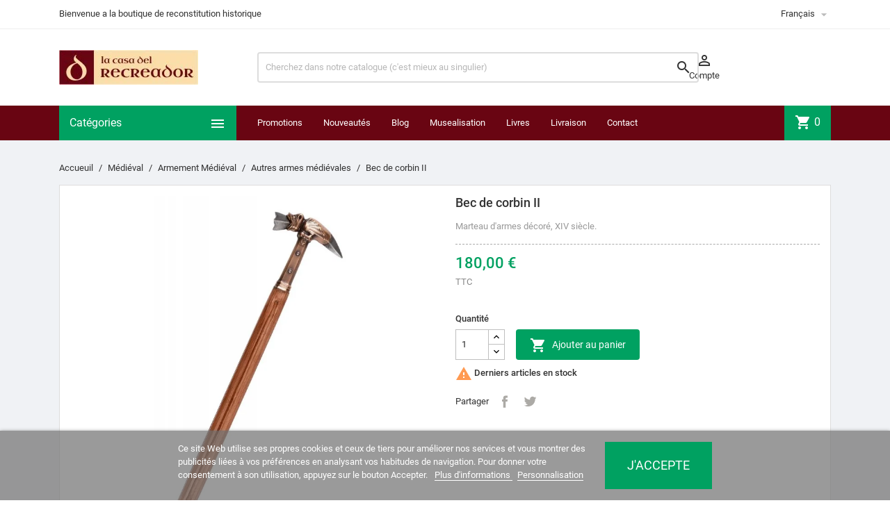

--- FILE ---
content_type: text/html; charset=utf-8
request_url: https://lacasadelrecreador.com/fr/590-bec-de-corbin-ii.html
body_size: 112517
content:
<!doctype html>
<html lang="fr">

  <head>
    
      
  <meta charset="utf-8">


  <meta http-equiv="x-ua-compatible" content="ie=edge">



  <link rel="canonical" href="https://lacasadelrecreador.com/fr/590-bec-de-corbin-ii.html">

  <title>Bec de corbin II</title>
  <meta name="description" content="Magnifique réplique d&#039;un marteau de guerre décoré présent dans la guerre de Cent Ans. Une reproduction fidèle de l&#039;original archéologique à vendre.">
  <meta name="keywords" content="">
      
                  <link rel="alternate" href="https://lacasadelrecreador.com/es/590-pico-ii.html" hreflang="es-es">
                  <link rel="alternate" href="https://lacasadelrecreador.com/fr/590-bec-de-corbin-ii.html" hreflang="fr-fr">
                  <link rel="alternate" href="https://lacasadelrecreador.com/it/590-piccone-ii.html" hreflang="it-it">
                  <link rel="alternate" href="https://lacasadelrecreador.com/de/590-spitzhammer-ii.html" hreflang="de-de">
        



  <meta name="viewport" content="width=device-width, initial-scale=1">



  <link rel="icon" type="image/vnd.microsoft.icon" href="/favicon.ico?1604490261">
  <link rel="shortcut icon" type="image/x-icon" href="/favicon.ico?1604490261">



    <link rel="stylesheet" href="https://lacasadelrecreador.com/themes/MegaShop/assets/cache/theme-673203287.css" type="text/css" media="all">




  

  <script type="text/javascript">
        var lgcookieslaw_block = false;
        var lgcookieslaw_cookie_name = "__lglaw";
        var lgcookieslaw_position = "2";
        var lgcookieslaw_reload = false;
        var lgcookieslaw_session_time = "31536000";
        var prestashop = {"cart":{"products":[],"totals":{"total":{"type":"total","label":"Total","amount":0,"value":"0,00\u00a0\u20ac"},"total_including_tax":{"type":"total","label":"Total TTC","amount":0,"value":"0,00\u00a0\u20ac"},"total_excluding_tax":{"type":"total","label":"Total HT :","amount":0,"value":"0,00\u00a0\u20ac"}},"subtotals":{"products":{"type":"products","label":"Sous-total","amount":0,"value":"0,00\u00a0\u20ac"},"discounts":null,"shipping":{"type":"shipping","label":"Livraison","amount":0,"value":"gratuit"},"tax":null},"products_count":0,"summary_string":"0 articles","vouchers":{"allowed":1,"added":[]},"discounts":[],"minimalPurchase":0,"minimalPurchaseRequired":""},"currency":{"name":"Euro","iso_code":"EUR","iso_code_num":"978","sign":"\u20ac"},"customer":{"lastname":"","firstname":"","email":"","birthday":"0000-00-00","newsletter":"0","newsletter_date_add":"0000-00-00 00:00:00","optin":"0","website":null,"company":null,"siret":null,"ape":null,"is_logged":false,"gender":{"type":null,"name":null},"addresses":[]},"language":{"name":"Fran\u00e7ais (French)","iso_code":"fr","locale":"fr-FR","language_code":"fr-fr","is_rtl":"0","date_format_lite":"d\/m\/Y","date_format_full":"d\/m\/Y H:i:s","id":5},"page":{"title":"","canonical":null,"meta":{"title":"Bec de corbin II","description":"Magnifique r\u00e9plique d'un marteau de guerre d\u00e9cor\u00e9 pr\u00e9sent dans la guerre de Cent Ans. Une reproduction fid\u00e8le de l'original arch\u00e9ologique \u00e0 vendre.","keywords":"","robots":"index"},"page_name":"product","body_classes":{"lang-fr":true,"lang-rtl":false,"country-ES":true,"currency-EUR":true,"layout-full-width":true,"page-product":true,"tax-display-enabled":true,"product-id-590":true,"product-Bec de corbin II":true,"product-id-category-57":true,"product-id-manufacturer-1":true,"product-id-supplier-1":true,"product-available-for-order":true},"admin_notifications":[]},"shop":{"name":"La Casa del Recreador","logo":"la-casa-del-recreador-logo-1568798617.jpg","stores_icon":"logo_stores.png","favicon":"favicon.ico"},"urls":{"base_url":"https:\/\/lacasadelrecreador.com\/","current_url":"https:\/\/lacasadelrecreador.com\/fr\/590-bec-de-corbin-ii.html","shop_domain_url":"https:\/\/lacasadelrecreador.com","img_ps_url":"https:\/\/lacasadelrecreador-431a.kxcdn.com\/img\/","img_cat_url":"https:\/\/lacasadelrecreador-431a.kxcdn.com\/img\/c\/","img_lang_url":"https:\/\/lacasadelrecreador-431a.kxcdn.com\/img\/l\/","img_prod_url":"https:\/\/lacasadelrecreador-431a.kxcdn.com\/img\/p\/","img_manu_url":"https:\/\/lacasadelrecreador-431a.kxcdn.com\/img\/m\/","img_sup_url":"https:\/\/lacasadelrecreador-431a.kxcdn.com\/img\/su\/","img_ship_url":"https:\/\/lacasadelrecreador-431a.kxcdn.com\/img\/s\/","img_store_url":"https:\/\/lacasadelrecreador-431a.kxcdn.com\/img\/st\/","img_col_url":"https:\/\/lacasadelrecreador-431a.kxcdn.com\/img\/co\/","img_url":"https:\/\/lacasadelrecreador-431a.kxcdn.com\/themes\/MegaShop\/assets\/img\/","css_url":"https:\/\/lacasadelrecreador-431a.kxcdn.com\/themes\/MegaShop\/assets\/css\/","js_url":"https:\/\/lacasadelrecreador-431a.kxcdn.com\/themes\/MegaShop\/assets\/js\/","pic_url":"https:\/\/lacasadelrecreador-431a.kxcdn.com\/upload\/","pages":{"address":"https:\/\/lacasadelrecreador.com\/fr\/adresse","addresses":"https:\/\/lacasadelrecreador.com\/fr\/adresses","authentication":"https:\/\/lacasadelrecreador.com\/fr\/connexion","cart":"https:\/\/lacasadelrecreador.com\/fr\/panier","category":"https:\/\/lacasadelrecreador.com\/fr\/index.php?controller=category","cms":"https:\/\/lacasadelrecreador.com\/fr\/index.php?controller=cms","contact":"https:\/\/lacasadelrecreador.com\/fr\/nous-contacter","discount":"https:\/\/lacasadelrecreador.com\/fr\/reduction","guest_tracking":"https:\/\/lacasadelrecreador.com\/fr\/suivi-commande-invite","history":"https:\/\/lacasadelrecreador.com\/fr\/historique-commandes","identity":"https:\/\/lacasadelrecreador.com\/fr\/identite","index":"https:\/\/lacasadelrecreador.com\/fr\/","my_account":"https:\/\/lacasadelrecreador.com\/fr\/mon-compte","order_confirmation":"https:\/\/lacasadelrecreador.com\/fr\/confirmation-commande","order_detail":"https:\/\/lacasadelrecreador.com\/fr\/index.php?controller=order-detail","order_follow":"https:\/\/lacasadelrecreador.com\/fr\/suivi-commande","order":"https:\/\/lacasadelrecreador.com\/fr\/commande","order_return":"https:\/\/lacasadelrecreador.com\/fr\/index.php?controller=order-return","order_slip":"https:\/\/lacasadelrecreador.com\/fr\/avoirs","pagenotfound":"https:\/\/lacasadelrecreador.com\/fr\/page-introuvable","password":"https:\/\/lacasadelrecreador.com\/fr\/recuperation-mot-de-passe","pdf_invoice":"https:\/\/lacasadelrecreador.com\/fr\/index.php?controller=pdf-invoice","pdf_order_return":"https:\/\/lacasadelrecreador.com\/fr\/index.php?controller=pdf-order-return","pdf_order_slip":"https:\/\/lacasadelrecreador.com\/fr\/index.php?controller=pdf-order-slip","prices_drop":"https:\/\/lacasadelrecreador.com\/fr\/promotions","product":"https:\/\/lacasadelrecreador.com\/fr\/index.php?controller=product","search":"https:\/\/lacasadelrecreador.com\/fr\/recherche","sitemap":"https:\/\/lacasadelrecreador.com\/fr\/plan du site","stores":"https:\/\/lacasadelrecreador.com\/fr\/magasins","supplier":"https:\/\/lacasadelrecreador.com\/fr\/fournisseur","register":"https:\/\/lacasadelrecreador.com\/fr\/connexion?create_account=1","order_login":"https:\/\/lacasadelrecreador.com\/fr\/commande?login=1"},"alternative_langs":{"es-es":"https:\/\/lacasadelrecreador.com\/es\/590-pico-ii.html","fr-fr":"https:\/\/lacasadelrecreador.com\/fr\/590-bec-de-corbin-ii.html","it-it":"https:\/\/lacasadelrecreador.com\/it\/590-piccone-ii.html","de-de":"https:\/\/lacasadelrecreador.com\/de\/590-spitzhammer-ii.html"},"theme_assets":"\/themes\/MegaShop\/assets\/","actions":{"logout":"https:\/\/lacasadelrecreador.com\/fr\/?mylogout="},"no_picture_image":{"bySize":{"small_default":{"url":"https:\/\/lacasadelrecreador-431a.kxcdn.com\/img\/p\/fr-default-small_default.jpg","width":98,"height":98},"cart_default":{"url":"https:\/\/lacasadelrecreador-431a.kxcdn.com\/img\/p\/fr-default-cart_default.jpg","width":125,"height":125},"home_default":{"url":"https:\/\/lacasadelrecreador-431a.kxcdn.com\/img\/p\/fr-default-home_default.jpg","width":220,"height":220},"large_default":{"url":"https:\/\/lacasadelrecreador-431a.kxcdn.com\/img\/p\/fr-default-large_default.jpg","width":800,"height":800}},"small":{"url":"https:\/\/lacasadelrecreador-431a.kxcdn.com\/img\/p\/fr-default-small_default.jpg","width":98,"height":98},"medium":{"url":"https:\/\/lacasadelrecreador-431a.kxcdn.com\/img\/p\/fr-default-home_default.jpg","width":220,"height":220},"large":{"url":"https:\/\/lacasadelrecreador-431a.kxcdn.com\/img\/p\/fr-default-large_default.jpg","width":800,"height":800},"legend":""}},"configuration":{"display_taxes_label":true,"display_prices_tax_incl":true,"is_catalog":false,"show_prices":true,"opt_in":{"partner":false},"quantity_discount":{"type":"discount","label":"Remise"},"voucher_enabled":1,"return_enabled":1},"field_required":[],"breadcrumb":{"links":[{"title":"Accueuil","url":"https:\/\/lacasadelrecreador.com\/fr\/"},{"title":"M\u00e9di\u00e9val","url":"https:\/\/lacasadelrecreador.com\/fr\/5-medieval"},{"title":"Armement M\u00e9di\u00e9val","url":"https:\/\/lacasadelrecreador.com\/fr\/26-armement-medieval"},{"title":"Autres armes m\u00e9di\u00e9vales","url":"https:\/\/lacasadelrecreador.com\/fr\/57-autres-armes-medievales"},{"title":"Bec de corbin II","url":"https:\/\/lacasadelrecreador.com\/fr\/590-bec-de-corbin-ii.html"}],"count":5},"link":{"protocol_link":"https:\/\/","protocol_content":"https:\/\/"},"time":1766440903,"static_token":"7e2ad03adb7727640f604db90a0b2d38","token":"e1c00c4e3d3d78bff16de3b6d31b2efd"};
        var psemailsubscription_subscription = "https:\/\/lacasadelrecreador.com\/fr\/module\/ps_emailsubscription\/subscription";
      </script>

<!--<script
        src="https://www.paypal.com/sdk/js?client-id=AXsIf7banXlD-SHxKClkWhs7pTTmJ0ZbWTj6GADjAKnEE27hhmzrr1U_3xQTw6jzD90KqDKtwCaQyNXf&currency=EUR&components=messages"
        data-namespace="PayPalSDK">
</script>-->


  <script>
                var jprestaUpdateCartDirectly = 1;
                var jprestaUseCreativeElements = 0;
                </script><script>
pcRunDynamicModulesJs = function() {
// Autoconf - 2024-11-25T11:43:25+00:00
// ps_shoppingcart
// Cart is refreshed from HTML to be faster
// lgcookieslaw
thelink = document.getElementById("lgcookieslaw_accept");
if (typeof thelink !== 'undefined' && thelink != null) {
    thelink.addEventListener("click", function(){closeinfo();});
}
function isLgCookieLawDefined() {
    var nameEQ = "__lglaw=";
    var ca = document.cookie.split(';');
    for (var i = 0; i < ca.length; i++) {
        var c = ca[i];
        while (c.charAt(0) == ' ') c = c.substring(1, c.length);
        if (c.indexOf(nameEQ) == 0) return true;
    }
    return false;
}
if (isLgCookieLawDefined()) {
    $('#lgcookieslaw_banner').hide();
}
// productcomments
if ($.fn.rating) $('input.star').rating();
if ($.fn.rating) $('.auto-submit-star').rating();
if ($.fn.fancybox) $('.open-comment-form').fancybox({'hideOnContentClick': false});
};</script><script type="text/javascript">
var tptnbodybkg_default = 'F0F2F5',
	tptntopbkg_default = '690512',
	tptntitlebkg_default = '00a161',
	tptncartbkg_default = '00a161',
	tptnpnameclr_default = '690512',
	tptnpriceclr_default = '00a161',
	tptnnewbkg_default = '690512',
	tptnsalebkg_default = '690512',
	tptnbtnbkg_default = '00a161',
	TptnStickyLG = true,
	TptnStickySM = true,
	TptnBackTop = true,
	TptnCrslAutoplay = false;
</script>
<style type="text/css">
	#wrapper {background-color:#F0F2F5;}
	#header .header-bottom,
	#header .mobile-header-bottom,
	#footer #tptnhtmlbox2 a:hover em,
	body#checkout .checkout-step.-current .step-title {background-color:#690512;}
	#footer #tptnhtmlbox2 em {border:2px solid #690512;color:#690512;}
	#header .desktopmenu-title,
	#header .mobilemenu-title {background-color:#00a161;}
	#_desktop_blockcart-wrapper .m-toggle,
	.tptncart .minicart-title {background-color:#00a161;}
	.product-title a {color:#690512;}
	.product-price-and-shipping .price,
	.product-price {color:#00a161;}
	.product-flags .new {background-color:#690512;}
	.product-flags .discount,
	.product-flags .on-sale {background-color:#690512;}
	.btn-primary {background-color:#00a161;}
</style><link rel="alternate" type="application/rss+xml" title="Bec de corbin II" href="//lacasadelrecreador.com/fr/module/ps_feeder/rss?id_category=57&orderby=date_add&orderway=desc">






<meta name="google-site-verification" content="_Je86QJCb8NtJfOD6_qVu9w5tDXUCozNnFgdZiXe1DE" />
    
  <meta property="og:type" content="product">
  <meta property="og:url" content="https://lacasadelrecreador.com/fr/590-bec-de-corbin-ii.html">
  <meta property="og:title" content="Bec de corbin II">
  <meta property="og:site_name" content="La Casa del Recreador">
  <meta property="og:description" content="Magnifique réplique d&#039;un marteau de guerre décoré présent dans la guerre de Cent Ans. Une reproduction fidèle de l&#039;original archéologique à vendre.">
  <meta property="og:image" content="https://lacasadelrecreador-431a.kxcdn.com/2253-large_default/bec-de-corbin-ii.jpg">
      <meta property="product:pretax_price:amount" content="148.760331">
    <meta property="product:pretax_price:currency" content="EUR">
    <meta property="product:price:amount" content="180">
    <meta property="product:price:currency" content="EUR">
      <meta property="product:weight:value" content="1.000000">
  <meta property="product:weight:units" content="kg">
  
  </head>

  <body id="product" class="lang-fr country-es currency-eur layout-full-width page-product tax-display-enabled product-id-590 product-bec-de-corbin-ii product-id-category-57 product-id-manufacturer-1 product-id-supplier-1 product-available-for-order">

    
      
    

    <main>
      
              

      <header id="header">
        
          
  <div class="header-nav">
    <div class="container">
      
      <div id="tptnhtmlbox1" class="hidden-sm-down"><ul>
<li>Bienvenue a la boutique de reconstitution historique</li>
<li><span style="font-family:'Trebuchet MS';">Téléphone +34 627 94 02 16</span></li>
</ul></div><div class="language-selector">
  <div class="lc-dropbtn">
    Français
    <i class="material-icons">&#xE5C5;</i>
  </div>
  <ul class="lc-dropdown-content">

	
					<li>
							<a href="https://lacasadelrecreador.com/es/590-pico-ii.html">Español</a>
						</li>
					<li class="current">
							Français<i class="material-icons">&#xE876;</i>
						</li>
					<li>
							<a href="https://lacasadelrecreador.com/it/590-piccone-ii.html">Italiano</a>
						</li>
					<li>
							<a href="https://lacasadelrecreador.com/de/590-spitzhammer-ii.html">Deutsch</a>
						</li>
		  
     </ul>
  

</div>
    </div>
  </div>



  <div class="header-top hidden-lg-down">
    <div class="container">
    <div class="row">
      <div id="_desktop_shop-logo" class="shop-logo col-xl-3">
        <!-- Logo: la-casa-del-recreador-logo-1568798617.jpg -->
                <a href="https://lacasadelrecreador.com/">
            <img class="logo" src="https://lacasadelrecreador-431a.kxcdn.com/img/la-casa-del-recreador-logo-1568798617.jpg" alt="La Casa del Recreador">
          </a>
            </div>
      <div id="_desktop_tptnsearch" data-search-controller-url="//lacasadelrecreador.com/fr/recherche" class="tptnsearch col-xl-7">
	<div class="search-btn m-toggle">
		<i class="material-icons">&#xE8B6;</i>
        <span class="m-toggle-title hidden-xl-up">Chercher</span>
	</div>
    <div class="search-form">
        <form method="get" action="//lacasadelrecreador.com/fr/recherche" id="searchbox">
            <input type="hidden" name="controller" value="search" />
            <input type="text" name="s" value="" placeholder="Cherchez dans notre catalogue (c'est mieux au singulier)" aria-label="Chercher" />
            <button type="submit">
                <i class="material-icons search">&#xE8B6;</i>
            </button>
            <span class="search-close"><i class="material-icons">&#xE5CD;</i></span>
        </form>
    </div>
</div><div id="dyn6949bfc75be56" class="dynhook pc_displayTop_15" data-module="15" data-hook="displayTop" data-hooktype="w" data-hookargs=""><div class="loadingempty"></div><div id="_desktop_user-info" class="user-info col-xl-2">
<div class="login-register">
  <div class="m-toggle">
    <i class="material-icons">&#xE8A6;</i>
    <span class="m-toggle-title">Compte</span>
  </div>
  <ul class="dropdown-content">
      <li><a href="https://lacasadelrecreador.com/fr/mon-compte" title="Connectez-vous" rel="nofollow">Connexion</a></li>
    <li><a href="https://lacasadelrecreador.com/fr/connexion?create_account=1" title="Enregistrer mon compte" rel="nofollow">Inscription</a></li>
    </ul>
</div>
</div></div>


</div> <!-- .row -->
</div> <!-- .container -->
</div> <!-- .header-top -->

<div class="header-bottom hidden-lg-down">
  <div class="container">
  <div class="row">
    <div id="tptndesktopmenu" class="col-xl-3 hidden-lg-down">
      <div class="desktopmenu-title">Catégories<i class="material-icons">&#xE5D2;</i></div>
      <div class="desktopmenu">
        <ul id="megamenu" class="menu right">
            <li data-depth="0">
        <a href="https://lacasadelrecreador.com/fr/85-grece" >
          Grèce
        </a>
              </li>
          <li data-depth="0">
        <a href="https://lacasadelrecreador.com/fr/3-rome" >
          Rome
        </a>
                  <ul>
            
            <li data-depth="1">
        <a href="https://lacasadelrecreador.com/fr/14-armement-romain" >
          Armement romain
        </a>
                  <ul>
            
            <li data-depth="2">
        <a href="https://lacasadelrecreador.com/fr/8-armures-romaines" >
          Armures romaines
        </a>
              </li>
          <li data-depth="2">
        <a href="https://lacasadelrecreador.com/fr/9-casques-romains" >
          Casques romains
        </a>
              </li>
          <li data-depth="2">
        <a href="https://lacasadelrecreador.com/fr/10-boucliers-romains" >
          Boucliers romains
        </a>
              </li>
          <li data-depth="2">
        <a href="https://lacasadelrecreador.com/fr/11-epees-romaines" >
          Épées romaines
        </a>
              </li>
          <li data-depth="2">
        <a href="https://lacasadelrecreador.com/fr/12-lances-romaines" >
          Lances romaines
        </a>
              </li>
          <li data-depth="2">
        <a href="https://lacasadelrecreador.com/fr/16-pugiones" >
          Pugiones
        </a>
              </li>
          <li data-depth="2">
        <a href="https://lacasadelrecreador.com/fr/19-autres-armes-romaines" >
          Autres armes romaines
        </a>
              </li>
          <li data-depth="2">
        <a href="https://lacasadelrecreador.com/fr/48-insignes-romains" >
          Insignes romains
        </a>
              </li>
          <li data-depth="2">
        <a href="https://lacasadelrecreador.com/fr/50-campement-romain" >
          Campement romain
        </a>
              </li>
      
          </ul>
              </li>
          <li data-depth="1">
        <a href="https://lacasadelrecreador.com/fr/17-vie-quotidienne-romaine" >
          Vie quotidienne romaine
        </a>
                  <ul>
            
            <li data-depth="2">
        <a href="https://lacasadelrecreador.com/fr/20-decoration-romaine" >
          Décoration romaine
        </a>
              </li>
          <li data-depth="2">
        <a href="https://lacasadelrecreador.com/fr/49-bureau-romain" >
          Bureau romain
        </a>
              </li>
          <li data-depth="2">
        <a href="https://lacasadelrecreador.com/fr/13-ceramiques-romaines" >
          Céramiques romaines
        </a>
              </li>
          <li data-depth="2">
        <a href="https://lacasadelrecreador.com/fr/84-parfums-romains" >
          Parfums romains
        </a>
              </li>
      
          </ul>
              </li>
          <li data-depth="1">
        <a href="https://lacasadelrecreador.com/fr/18-vetements-romains" >
          Vêtements romains
        </a>
                  <ul>
            
            <li data-depth="2">
        <a href="https://lacasadelrecreador.com/fr/39-chaussures-romaines" >
          Chaussures romaines
        </a>
              </li>
          <li data-depth="2">
        <a href="https://lacasadelrecreador.com/fr/40-ceintures-romaines" >
          Ceintures romaines
        </a>
              </li>
          <li data-depth="2">
        <a href="https://lacasadelrecreador.com/fr/41-fibules-romaines" >
          Fibules romaines
        </a>
              </li>
          <li data-depth="2">
        <a href="https://lacasadelrecreador.com/fr/38-tuniques-romaines" >
          Tuniques romaines
        </a>
              </li>
      
          </ul>
              </li>
          <li data-depth="1">
        <a href="https://lacasadelrecreador.com/fr/21-bijoux-romains" >
          Bijoux romains
        </a>
                  <ul>
            
            <li data-depth="2">
        <a href="https://lacasadelrecreador.com/fr/35-colliers-romains" >
          Colliers romains
        </a>
              </li>
          <li data-depth="2">
        <a href="https://lacasadelrecreador.com/fr/36-bagues-romaines" >
          Bagues romaines
        </a>
              </li>
          <li data-depth="2">
        <a href="https://lacasadelrecreador.com/fr/37-bracelets-romains" >
          Bracelets romains
        </a>
              </li>
          <li data-depth="2">
        <a href="https://lacasadelrecreador.com/fr/34-boucles-d-oreilles-romaines" >
          Boucles d&#039;oreilles romaines
        </a>
              </li>
          <li data-depth="2">
        <a href="https://lacasadelrecreador.com/fr/72-bandeaux-et-accessoires" >
          Bandeaux et accessoires
        </a>
              </li>
      
          </ul>
              </li>
          <li data-depth="1">
        <a href="https://lacasadelrecreador.com/fr/42-gladiateurs" >
          Gladiateurs
        </a>
                  <ul>
            
            <li data-depth="2">
        <a href="https://lacasadelrecreador.com/fr/45-protections-de-gladiateur" >
          Protections de gladiateur
        </a>
              </li>
          <li data-depth="2">
        <a href="https://lacasadelrecreador.com/fr/46-boucliers-de-gladiateur" >
          Boucliers de gladiateur
        </a>
              </li>
          <li data-depth="2">
        <a href="https://lacasadelrecreador.com/fr/47-armes-de-gladiateur" >
          Armes de gladiateur
        </a>
              </li>
          <li data-depth="2">
        <a href="https://lacasadelrecreador.com/fr/44-casques-de-gladiateur" >
          Casques de gladiateur
        </a>
              </li>
      
          </ul>
              </li>
      
          </ul>
              </li>
          <li data-depth="0">
        <a href="https://lacasadelrecreador.com/fr/5-medieval" >
          Médiéval
        </a>
                  <ul>
            
            <li data-depth="1">
        <a href="https://lacasadelrecreador.com/fr/26-armement-medieval" >
          Armement Médiéval
        </a>
                  <ul>
            
            <li data-depth="2">
        <a href="https://lacasadelrecreador.com/fr/51-armures-medievales" >
          Armures médiévales
        </a>
              </li>
          <li data-depth="2">
        <a href="https://lacasadelrecreador.com/fr/43-casques-medievaux" >
          Casques médiévaux
        </a>
              </li>
          <li data-depth="2">
        <a href="https://lacasadelrecreador.com/fr/56-boucliers-medievaux" >
          Boucliers médiévaux
        </a>
              </li>
          <li data-depth="2">
        <a href="https://lacasadelrecreador.com/fr/55-epees-medievales" >
          Épées médiévales
        </a>
              </li>
          <li data-depth="2">
        <a href="https://lacasadelrecreador.com/fr/57-autres-armes-medievales" >
          Autres armes médiévales
        </a>
              </li>
          <li data-depth="2">
        <a href="https://lacasadelrecreador.com/fr/70-campement-medieval" >
          Campement médiéval
        </a>
              </li>
          <li data-depth="2">
        <a href="https://lacasadelrecreador.com/fr/53-gambisons" >
          Gambisons
        </a>
              </li>
      
          </ul>
              </li>
          <li data-depth="1">
        <a href="https://lacasadelrecreador.com/fr/27-la-vie-quotidienne-medievale" >
          La vie quotidienne médiévale
        </a>
              </li>
          <li data-depth="1">
        <a href="https://lacasadelrecreador.com/fr/28-vetements-medievaux" >
          Vêtements médiévaux
        </a>
                  <ul>
            
            <li data-depth="2">
        <a href="https://lacasadelrecreador.com/fr/59-chaussures-medievales" >
          Chaussures médiévales
        </a>
              </li>
          <li data-depth="2">
        <a href="https://lacasadelrecreador.com/fr/52-ceintures-medievales" >
          Ceintures médiévales
        </a>
              </li>
          <li data-depth="2">
        <a href="https://lacasadelrecreador.com/fr/58-tuniques-medievales-et-autres" >
          Tuniques médiévales et autres
        </a>
              </li>
      
          </ul>
              </li>
          <li data-depth="1">
        <a href="https://lacasadelrecreador.com/fr/71-bijoux-medievaux" >
          Bijoux médiévaux
        </a>
              </li>
      
          </ul>
              </li>
          <li data-depth="0">
        <a href="https://lacasadelrecreador.com/fr/4-tercios" >
          Tercios
        </a>
                  <ul>
            
            <li data-depth="1">
        <a href="https://lacasadelrecreador.com/fr/23-armement-des-tercios" >
          Armement des Tercios
        </a>
                  <ul>
            
            <li data-depth="2">
        <a href="https://lacasadelrecreador.com/fr/61-armures-des-tercios" >
          Armures des Tercios
        </a>
              </li>
          <li data-depth="2">
        <a href="https://lacasadelrecreador.com/fr/60-casques-des-tercios" >
          Casques des Tercios
        </a>
              </li>
          <li data-depth="2">
        <a href="https://lacasadelrecreador.com/fr/63-rondanches-et-bocles" >
          Rondanches et bocles
        </a>
              </li>
          <li data-depth="2">
        <a href="https://lacasadelrecreador.com/fr/62-epees-et-dagues" >
          Épées et dagues
        </a>
              </li>
          <li data-depth="2">
        <a href="https://lacasadelrecreador.com/fr/64-piques-et-fers-de-lances" >
          Piques et fers de lances
        </a>
              </li>
          <li data-depth="2">
        <a href="https://lacasadelrecreador.com/fr/65-arquebuses-et-mousquets" >
          Arquebuses et mousquets
        </a>
                  <ul>
            
            <li data-depth="3">
        <a href="https://lacasadelrecreador.com/fr/76-mousquets-arquebuses-et-pistolets-" >
          Mousquets, arquebuses et pistolets
        </a>
              </li>
          <li data-depth="3">
        <a href="https://lacasadelrecreador.com/fr/77-accessoires-de-mousquet" >
          Accessoires de mousquet
        </a>
              </li>
      
          </ul>
              </li>
          <li data-depth="2">
        <a href="https://lacasadelrecreador.com/fr/66-campement-des-tercios" >
          Campement des Tercios
        </a>
              </li>
      
          </ul>
              </li>
          <li data-depth="1">
        <a href="https://lacasadelrecreador.com/fr/24-vetements-des-tercios" >
          Vêtements des Tercios
        </a>
                  <ul>
            
            <li data-depth="2">
        <a href="https://lacasadelrecreador.com/fr/68-chaussures-des-tercios" >
          Chaussures des Tercios
        </a>
              </li>
          <li data-depth="2">
        <a href="https://lacasadelrecreador.com/fr/67-ceintures-des-tercios" >
          Ceintures des Tercios
        </a>
              </li>
          <li data-depth="2">
        <a href="https://lacasadelrecreador.com/fr/69-vetements-des-tercios" >
          Vêtements des Tercios
        </a>
              </li>
      
          </ul>
              </li>
          <li data-depth="1">
        <a href="https://lacasadelrecreador.com/fr/83-vie-quotidienne-baroque" >
          Vie quotidienne baroque
        </a>
                  <ul>
            
            <li data-depth="2">
        <a href="https://lacasadelrecreador.com/fr/86-parfums-baroques" >
          Parfums baroques
        </a>
              </li>
          <li data-depth="2">
        <a href="https://lacasadelrecreador.com/fr/91-ceramique-baroque" >
          Céramique baroque
        </a>
              </li>
      
          </ul>
              </li>
          <li data-depth="1">
        <a href="https://lacasadelrecreador.com/fr/25-bijoux-des-tercios" >
          Bijoux des Tercios
        </a>
              </li>
      
          </ul>
              </li>
          <li data-depth="0">
        <a href="https://lacasadelrecreador.com/fr/30-premier-empire" >
          Premier Empire
        </a>
                  <ul>
            
            <li data-depth="1">
        <a href="https://lacasadelrecreador.com/fr/31-armement-premier-empire" >
          Armement Premier Empire
        </a>
                  <ul>
            
            <li data-depth="2">
        <a href="https://lacasadelrecreador.com/fr/73-fusils-et-pistolets" >
          Fusils et pistolets
        </a>
              </li>
          <li data-depth="2">
        <a href="https://lacasadelrecreador.com/fr/74-sabres-et-epees" >
          Sabres et épées
        </a>
              </li>
          <li data-depth="2">
        <a href="https://lacasadelrecreador.com/fr/82-accessoires-d-armes" >
          Accessoires d&#039;armes
        </a>
              </li>
          <li data-depth="2">
        <a href="https://lacasadelrecreador.com/fr/75-camp-premier-empire" >
          Camp Premier Empire
        </a>
              </li>
      
          </ul>
              </li>
          <li data-depth="1">
        <a href="https://lacasadelrecreador.com/fr/32-uniformes-premier-empire" >
          Uniformes Premier Empire
        </a>
                  <ul>
            
            <li data-depth="2">
        <a href="https://lacasadelrecreador.com/fr/80-vetements-uniformes-" >
          Vêtements uniformes
        </a>
              </li>
          <li data-depth="2">
        <a href="https://lacasadelrecreador.com/fr/78-shakos-et-accessoires-" >
          Shakos et accessoires
        </a>
              </li>
          <li data-depth="2">
        <a href="https://lacasadelrecreador.com/fr/79-epaulettes" >
          Épaulettes
        </a>
              </li>
          <li data-depth="2">
        <a href="https://lacasadelrecreador.com/fr/81-accessoires-uniformes-" >
          Accessoires uniformes
        </a>
              </li>
          <li data-depth="2">
        <a href="https://lacasadelrecreador.com/fr/87-boutons-militaires" >
          Boutons militaires
        </a>
              </li>
      
          </ul>
              </li>
          <li data-depth="1">
        <a href="https://lacasadelrecreador.com/fr/33-bijoux-premier-empire" >
          Bijoux Premier Empire
        </a>
              </li>
          <li data-depth="1">
        <a href="https://lacasadelrecreador.com/fr/88-mode-civile-napoleonienne" >
          Mode civile napoléonienne
        </a>
              </li>
      
          </ul>
              </li>
          <li data-depth="0">
        <a href="https://lacasadelrecreador.com/fr/90-l-histoire-dans-les-livres" >
          L&#039;histoire dans les livres
        </a>
              </li>
          <li data-depth="0">
        <a href="https://lacasadelrecreador.com/fr/92-parfumerie-historique" >
          Parfumerie historique
        </a>
              </li>
      </ul>
      </div>
    </div>
    <div id="_desktop_tptnmobilemenu" class="hidden-xl-up">
      <div class="m-toggle">
        <i class="material-icons">&#xE5D2;</i>
        <span class="m-toggle-title">Catégories</span>
      </div>
      <div class="mobilemenu">
        <div class="mobilemenu-title">Catégories<i class="material-icons">&#xE5CD;</i></div>
        
<ul data-depth="0"><li id="category-85"><a href="https://lacasadelrecreador.com/fr/85-grece" data-depth="0" >Grèce</a></li><li id="category-3"><a href="https://lacasadelrecreador.com/fr/3-rome" data-depth="0" >        <span class="float-xs-right hidden-xl-up"><span data-target="#mobile_menu_79690" data-toggle="collapse" class="navbar-toggler collapse-icons"><i class="material-icons add">&#xE145;</i><i class="material-icons remove">&#xE15B;</i></span></span>Rome</a><div class="collapse" id="mobile_menu_79690">
<ul data-depth="1"><li id="category-14"><a href="https://lacasadelrecreador.com/fr/14-armement-romain" data-depth="1" >        <span class="float-xs-right hidden-xl-up"><span data-target="#mobile_menu_70326" data-toggle="collapse" class="navbar-toggler collapse-icons"><i class="material-icons add">&#xE145;</i><i class="material-icons remove">&#xE15B;</i></span></span>Armement romain</a><div class="collapse" id="mobile_menu_70326">
<ul data-depth="2"><li id="category-8"><a href="https://lacasadelrecreador.com/fr/8-armures-romaines" data-depth="2" >Armures romaines</a></li><li id="category-9"><a href="https://lacasadelrecreador.com/fr/9-casques-romains" data-depth="2" >Casques romains</a></li><li id="category-10"><a href="https://lacasadelrecreador.com/fr/10-boucliers-romains" data-depth="2" >Boucliers romains</a></li><li id="category-11"><a href="https://lacasadelrecreador.com/fr/11-epees-romaines" data-depth="2" >Épées romaines</a></li><li id="category-12"><a href="https://lacasadelrecreador.com/fr/12-lances-romaines" data-depth="2" >Lances romaines</a></li><li id="category-16"><a href="https://lacasadelrecreador.com/fr/16-pugiones" data-depth="2" >Pugiones</a></li><li id="category-19"><a href="https://lacasadelrecreador.com/fr/19-autres-armes-romaines" data-depth="2" >Autres armes romaines</a></li><li id="category-48"><a href="https://lacasadelrecreador.com/fr/48-insignes-romains" data-depth="2" >Insignes romains</a></li><li id="category-50"><a href="https://lacasadelrecreador.com/fr/50-campement-romain" data-depth="2" >Campement romain</a></li></ul></div></li><li id="category-17"><a href="https://lacasadelrecreador.com/fr/17-vie-quotidienne-romaine" data-depth="1" >        <span class="float-xs-right hidden-xl-up"><span data-target="#mobile_menu_1682" data-toggle="collapse" class="navbar-toggler collapse-icons"><i class="material-icons add">&#xE145;</i><i class="material-icons remove">&#xE15B;</i></span></span>Vie quotidienne romaine</a><div class="collapse" id="mobile_menu_1682">
<ul data-depth="2"><li id="category-20"><a href="https://lacasadelrecreador.com/fr/20-decoration-romaine" data-depth="2" >Décoration romaine</a></li><li id="category-49"><a href="https://lacasadelrecreador.com/fr/49-bureau-romain" data-depth="2" >Bureau romain</a></li><li id="category-13"><a href="https://lacasadelrecreador.com/fr/13-ceramiques-romaines" data-depth="2" >Céramiques romaines</a></li><li id="category-84"><a href="https://lacasadelrecreador.com/fr/84-parfums-romains" data-depth="2" >Parfums romains</a></li></ul></div></li><li id="category-18"><a href="https://lacasadelrecreador.com/fr/18-vetements-romains" data-depth="1" >        <span class="float-xs-right hidden-xl-up"><span data-target="#mobile_menu_76650" data-toggle="collapse" class="navbar-toggler collapse-icons"><i class="material-icons add">&#xE145;</i><i class="material-icons remove">&#xE15B;</i></span></span>Vêtements romains</a><div class="collapse" id="mobile_menu_76650">
<ul data-depth="2"><li id="category-39"><a href="https://lacasadelrecreador.com/fr/39-chaussures-romaines" data-depth="2" >Chaussures romaines</a></li><li id="category-40"><a href="https://lacasadelrecreador.com/fr/40-ceintures-romaines" data-depth="2" >Ceintures romaines</a></li><li id="category-41"><a href="https://lacasadelrecreador.com/fr/41-fibules-romaines" data-depth="2" >Fibules romaines</a></li><li id="category-38"><a href="https://lacasadelrecreador.com/fr/38-tuniques-romaines" data-depth="2" >Tuniques romaines</a></li></ul></div></li><li id="category-21"><a href="https://lacasadelrecreador.com/fr/21-bijoux-romains" data-depth="1" >        <span class="float-xs-right hidden-xl-up"><span data-target="#mobile_menu_55958" data-toggle="collapse" class="navbar-toggler collapse-icons"><i class="material-icons add">&#xE145;</i><i class="material-icons remove">&#xE15B;</i></span></span>Bijoux romains</a><div class="collapse" id="mobile_menu_55958">
<ul data-depth="2"><li id="category-35"><a href="https://lacasadelrecreador.com/fr/35-colliers-romains" data-depth="2" >Colliers romains</a></li><li id="category-36"><a href="https://lacasadelrecreador.com/fr/36-bagues-romaines" data-depth="2" >Bagues romaines</a></li><li id="category-37"><a href="https://lacasadelrecreador.com/fr/37-bracelets-romains" data-depth="2" >Bracelets romains</a></li><li id="category-34"><a href="https://lacasadelrecreador.com/fr/34-boucles-d-oreilles-romaines" data-depth="2" >Boucles d&#039;oreilles romaines</a></li><li id="category-72"><a href="https://lacasadelrecreador.com/fr/72-bandeaux-et-accessoires" data-depth="2" >Bandeaux et accessoires</a></li></ul></div></li><li id="category-42"><a href="https://lacasadelrecreador.com/fr/42-gladiateurs" data-depth="1" >        <span class="float-xs-right hidden-xl-up"><span data-target="#mobile_menu_24026" data-toggle="collapse" class="navbar-toggler collapse-icons"><i class="material-icons add">&#xE145;</i><i class="material-icons remove">&#xE15B;</i></span></span>Gladiateurs</a><div class="collapse" id="mobile_menu_24026">
<ul data-depth="2"><li id="category-45"><a href="https://lacasadelrecreador.com/fr/45-protections-de-gladiateur" data-depth="2" >Protections de gladiateur</a></li><li id="category-46"><a href="https://lacasadelrecreador.com/fr/46-boucliers-de-gladiateur" data-depth="2" >Boucliers de gladiateur</a></li><li id="category-47"><a href="https://lacasadelrecreador.com/fr/47-armes-de-gladiateur" data-depth="2" >Armes de gladiateur</a></li><li id="category-44"><a href="https://lacasadelrecreador.com/fr/44-casques-de-gladiateur" data-depth="2" >Casques de gladiateur</a></li></ul></div></li></ul></div></li><li id="category-5"><a href="https://lacasadelrecreador.com/fr/5-medieval" data-depth="0" >        <span class="float-xs-right hidden-xl-up"><span data-target="#mobile_menu_41371" data-toggle="collapse" class="navbar-toggler collapse-icons"><i class="material-icons add">&#xE145;</i><i class="material-icons remove">&#xE15B;</i></span></span>Médiéval</a><div class="collapse" id="mobile_menu_41371">
<ul data-depth="1"><li id="category-26"><a href="https://lacasadelrecreador.com/fr/26-armement-medieval" data-depth="1" >        <span class="float-xs-right hidden-xl-up"><span data-target="#mobile_menu_45972" data-toggle="collapse" class="navbar-toggler collapse-icons"><i class="material-icons add">&#xE145;</i><i class="material-icons remove">&#xE15B;</i></span></span>Armement Médiéval</a><div class="collapse" id="mobile_menu_45972">
<ul data-depth="2"><li id="category-51"><a href="https://lacasadelrecreador.com/fr/51-armures-medievales" data-depth="2" >Armures médiévales</a></li><li id="category-43"><a href="https://lacasadelrecreador.com/fr/43-casques-medievaux" data-depth="2" >Casques médiévaux</a></li><li id="category-56"><a href="https://lacasadelrecreador.com/fr/56-boucliers-medievaux" data-depth="2" >Boucliers médiévaux</a></li><li id="category-55"><a href="https://lacasadelrecreador.com/fr/55-epees-medievales" data-depth="2" >Épées médiévales</a></li><li id="category-57"><a href="https://lacasadelrecreador.com/fr/57-autres-armes-medievales" data-depth="2" >Autres armes médiévales</a></li><li id="category-70"><a href="https://lacasadelrecreador.com/fr/70-campement-medieval" data-depth="2" >Campement médiéval</a></li><li id="category-53"><a href="https://lacasadelrecreador.com/fr/53-gambisons" data-depth="2" >Gambisons</a></li></ul></div></li><li id="category-27"><a href="https://lacasadelrecreador.com/fr/27-la-vie-quotidienne-medievale" data-depth="1" >La vie quotidienne médiévale</a></li><li id="category-28"><a href="https://lacasadelrecreador.com/fr/28-vetements-medievaux" data-depth="1" >        <span class="float-xs-right hidden-xl-up"><span data-target="#mobile_menu_35763" data-toggle="collapse" class="navbar-toggler collapse-icons"><i class="material-icons add">&#xE145;</i><i class="material-icons remove">&#xE15B;</i></span></span>Vêtements médiévaux</a><div class="collapse" id="mobile_menu_35763">
<ul data-depth="2"><li id="category-59"><a href="https://lacasadelrecreador.com/fr/59-chaussures-medievales" data-depth="2" >Chaussures médiévales</a></li><li id="category-52"><a href="https://lacasadelrecreador.com/fr/52-ceintures-medievales" data-depth="2" >Ceintures médiévales</a></li><li id="category-58"><a href="https://lacasadelrecreador.com/fr/58-tuniques-medievales-et-autres" data-depth="2" >Tuniques médiévales et autres</a></li></ul></div></li><li id="category-71"><a href="https://lacasadelrecreador.com/fr/71-bijoux-medievaux" data-depth="1" >Bijoux médiévaux</a></li></ul></div></li><li id="category-4"><a href="https://lacasadelrecreador.com/fr/4-tercios" data-depth="0" >        <span class="float-xs-right hidden-xl-up"><span data-target="#mobile_menu_85384" data-toggle="collapse" class="navbar-toggler collapse-icons"><i class="material-icons add">&#xE145;</i><i class="material-icons remove">&#xE15B;</i></span></span>Tercios</a><div class="collapse" id="mobile_menu_85384">
<ul data-depth="1"><li id="category-23"><a href="https://lacasadelrecreador.com/fr/23-armement-des-tercios" data-depth="1" >        <span class="float-xs-right hidden-xl-up"><span data-target="#mobile_menu_86813" data-toggle="collapse" class="navbar-toggler collapse-icons"><i class="material-icons add">&#xE145;</i><i class="material-icons remove">&#xE15B;</i></span></span>Armement des Tercios</a><div class="collapse" id="mobile_menu_86813">
<ul data-depth="2"><li id="category-61"><a href="https://lacasadelrecreador.com/fr/61-armures-des-tercios" data-depth="2" >Armures des Tercios</a></li><li id="category-60"><a href="https://lacasadelrecreador.com/fr/60-casques-des-tercios" data-depth="2" >Casques des Tercios</a></li><li id="category-63"><a href="https://lacasadelrecreador.com/fr/63-rondanches-et-bocles" data-depth="2" >Rondanches et bocles</a></li><li id="category-62"><a href="https://lacasadelrecreador.com/fr/62-epees-et-dagues" data-depth="2" >Épées et dagues</a></li><li id="category-64"><a href="https://lacasadelrecreador.com/fr/64-piques-et-fers-de-lances" data-depth="2" >Piques et fers de lances</a></li><li id="category-65"><a href="https://lacasadelrecreador.com/fr/65-arquebuses-et-mousquets" data-depth="2" >        <span class="float-xs-right hidden-xl-up"><span data-target="#mobile_menu_91703" data-toggle="collapse" class="navbar-toggler collapse-icons"><i class="material-icons add">&#xE145;</i><i class="material-icons remove">&#xE15B;</i></span></span>Arquebuses et mousquets</a><div class="collapse" id="mobile_menu_91703">
<ul data-depth="3"><li id="category-76"><a href="https://lacasadelrecreador.com/fr/76-mousquets-arquebuses-et-pistolets-" data-depth="3" >Mousquets, arquebuses et pistolets</a></li><li id="category-77"><a href="https://lacasadelrecreador.com/fr/77-accessoires-de-mousquet" data-depth="3" >Accessoires de mousquet</a></li></ul></div></li><li id="category-66"><a href="https://lacasadelrecreador.com/fr/66-campement-des-tercios" data-depth="2" >Campement des Tercios</a></li></ul></div></li><li id="category-24"><a href="https://lacasadelrecreador.com/fr/24-vetements-des-tercios" data-depth="1" >        <span class="float-xs-right hidden-xl-up"><span data-target="#mobile_menu_13475" data-toggle="collapse" class="navbar-toggler collapse-icons"><i class="material-icons add">&#xE145;</i><i class="material-icons remove">&#xE15B;</i></span></span>Vêtements des Tercios</a><div class="collapse" id="mobile_menu_13475">
<ul data-depth="2"><li id="category-68"><a href="https://lacasadelrecreador.com/fr/68-chaussures-des-tercios" data-depth="2" >Chaussures des Tercios</a></li><li id="category-67"><a href="https://lacasadelrecreador.com/fr/67-ceintures-des-tercios" data-depth="2" >Ceintures des Tercios</a></li><li id="category-69"><a href="https://lacasadelrecreador.com/fr/69-vetements-des-tercios" data-depth="2" >Vêtements des Tercios</a></li></ul></div></li><li id="category-83"><a href="https://lacasadelrecreador.com/fr/83-vie-quotidienne-baroque" data-depth="1" >        <span class="float-xs-right hidden-xl-up"><span data-target="#mobile_menu_67825" data-toggle="collapse" class="navbar-toggler collapse-icons"><i class="material-icons add">&#xE145;</i><i class="material-icons remove">&#xE15B;</i></span></span>Vie quotidienne baroque</a><div class="collapse" id="mobile_menu_67825">
<ul data-depth="2"><li id="category-86"><a href="https://lacasadelrecreador.com/fr/86-parfums-baroques" data-depth="2" >Parfums baroques</a></li><li id="category-91"><a href="https://lacasadelrecreador.com/fr/91-ceramique-baroque" data-depth="2" >Céramique baroque</a></li></ul></div></li><li id="category-25"><a href="https://lacasadelrecreador.com/fr/25-bijoux-des-tercios" data-depth="1" >Bijoux des Tercios</a></li></ul></div></li><li id="category-30"><a href="https://lacasadelrecreador.com/fr/30-premier-empire" data-depth="0" >        <span class="float-xs-right hidden-xl-up"><span data-target="#mobile_menu_71272" data-toggle="collapse" class="navbar-toggler collapse-icons"><i class="material-icons add">&#xE145;</i><i class="material-icons remove">&#xE15B;</i></span></span>Premier Empire</a><div class="collapse" id="mobile_menu_71272">
<ul data-depth="1"><li id="category-31"><a href="https://lacasadelrecreador.com/fr/31-armement-premier-empire" data-depth="1" >        <span class="float-xs-right hidden-xl-up"><span data-target="#mobile_menu_35866" data-toggle="collapse" class="navbar-toggler collapse-icons"><i class="material-icons add">&#xE145;</i><i class="material-icons remove">&#xE15B;</i></span></span>Armement Premier Empire</a><div class="collapse" id="mobile_menu_35866">
<ul data-depth="2"><li id="category-73"><a href="https://lacasadelrecreador.com/fr/73-fusils-et-pistolets" data-depth="2" >Fusils et pistolets</a></li><li id="category-74"><a href="https://lacasadelrecreador.com/fr/74-sabres-et-epees" data-depth="2" >Sabres et épées</a></li><li id="category-82"><a href="https://lacasadelrecreador.com/fr/82-accessoires-d-armes" data-depth="2" >Accessoires d&#039;armes</a></li><li id="category-75"><a href="https://lacasadelrecreador.com/fr/75-camp-premier-empire" data-depth="2" >Camp Premier Empire</a></li></ul></div></li><li id="category-32"><a href="https://lacasadelrecreador.com/fr/32-uniformes-premier-empire" data-depth="1" >        <span class="float-xs-right hidden-xl-up"><span data-target="#mobile_menu_24789" data-toggle="collapse" class="navbar-toggler collapse-icons"><i class="material-icons add">&#xE145;</i><i class="material-icons remove">&#xE15B;</i></span></span>Uniformes Premier Empire</a><div class="collapse" id="mobile_menu_24789">
<ul data-depth="2"><li id="category-80"><a href="https://lacasadelrecreador.com/fr/80-vetements-uniformes-" data-depth="2" >Vêtements uniformes</a></li><li id="category-78"><a href="https://lacasadelrecreador.com/fr/78-shakos-et-accessoires-" data-depth="2" >Shakos et accessoires</a></li><li id="category-79"><a href="https://lacasadelrecreador.com/fr/79-epaulettes" data-depth="2" >Épaulettes</a></li><li id="category-81"><a href="https://lacasadelrecreador.com/fr/81-accessoires-uniformes-" data-depth="2" >Accessoires uniformes</a></li><li id="category-87"><a href="https://lacasadelrecreador.com/fr/87-boutons-militaires" data-depth="2" >Boutons militaires</a></li></ul></div></li><li id="category-33"><a href="https://lacasadelrecreador.com/fr/33-bijoux-premier-empire" data-depth="1" >Bijoux Premier Empire</a></li><li id="category-88"><a href="https://lacasadelrecreador.com/fr/88-mode-civile-napoleonienne" data-depth="1" >Mode civile napoléonienne</a></li></ul></div></li><li id="category-90"><a href="https://lacasadelrecreador.com/fr/90-l-histoire-dans-les-livres" data-depth="0" >L&#039;histoire dans les livres</a></li><li id="category-92"><a href="https://lacasadelrecreador.com/fr/92-parfumerie-historique" data-depth="0" >Parfumerie historique</a></li></ul>
      </div>
    </div><div id="_desktop_tptnheaderlinks" class="tptnheaderlinks col-xl-7">
	<div class="m-toggle">
		<i class="material-icons">more_horiz</i>
		<span class="m-toggle-title hidden-xl-up">Liens</span>
  	</div>
	<ul>
			<li><a href="https://lacasadelrecreador.com/fr/promotions">Promotions</a></li>
			<li><a href="https://lacasadelrecreador.com/fr/nouveaux-produits">Nouveautés</a></li>
			<li><a href="https://lacasadelrecreador.com/fr/blog">Blog</a></li>
			<li><a href="https://lacasadelrecreador.com/fr/blog/category/7-musealisation">Musealisation</a></li>
			<li><a href="https://lacasadelrecreador.com/fr/90-l-histoire-dans-les-livres">Livres</a></li>
			<li><a href="https://lacasadelrecreador.com/fr/content/1-livraison-et-retour-sur-lacasadelrecreadorcom">Livraison</a></li>
			<li><a href="https://lacasadelrecreador.com/fr/nous-contacter">Contact</a></li>
		</ul>
</div>
<div id="_desktop_blockcart-wrapper" class="tptncart col-xs-2">
  <div class="blockcart cart-preview" data-refresh-url="//lacasadelrecreador.com/fr/module/ps_shoppingcart/ajax">
    <div class="m-toggle">
      <span><i class="material-icons">shopping_cart</i><span class="cart-products-count">0</span></span>
      <span class="m-toggle-title hidden-xl-up">Panier</span>
    </div>
    <div class="minicart-body">
      <div class="minicart-title">Panier<i class="material-icons">&#xE5CD;</i></div>
          <span class="no-items">Il n'y a plus d'articles dans votre panier</span>
        </div>
  </div>
</div><div id="dyn6949bfc760f63" class="dynhook pc_hooktop_124" data-module="124" data-hook="displayTop" data-hooktype="m" data-hookargs="altern=1^"><div class="loadingempty"></div></div>
    </div> <!-- .row -->
    </div> <!-- .container -->
  </div> <!-- .header-bottom -->



  <div class="mobile-header hidden-xl-up">
    <div class="mobile-header-top">
      <div id="_mobile_shop-logo" class="shop-logo"></div>
    </div>
    <div class="mobile-header-bottom">
      <div id="_mobile_tptnmobilemenu" class="tptnmobilemenu"></div>
      <div id="_mobile_user-info" class="user-info"></div>
      <div id="_mobile_tptnsearch" class="tptnsearch"></div>
      <div id="_mobile_tptnheaderlinks" class="tptnheaderlinks"></div>
      <div id="_mobile_blockcart-wrapper" class="tptncart"></div>
    </div>
  </div>



        
      </header>

      
        
<aside id="notifications">
  <div class="container">
    
    
    
      </div>
</aside>
      

      <section id="wrapper">
        
        <div class="container">
          
            <nav data-depth="5" class="breadcrumb hidden-sm-down">
  <ol itemscope itemtype="http://schema.org/BreadcrumbList">
    
              
          <li itemprop="itemListElement" itemscope itemtype="http://schema.org/ListItem">
            <a itemprop="item" href="https://lacasadelrecreador.com/fr/">
              <span itemprop="name">Accueuil</span>
            </a>
            <meta itemprop="position" content="1">
          </li>
        
              
          <li itemprop="itemListElement" itemscope itemtype="http://schema.org/ListItem">
            <a itemprop="item" href="https://lacasadelrecreador.com/fr/5-medieval">
              <span itemprop="name">Médiéval</span>
            </a>
            <meta itemprop="position" content="2">
          </li>
        
              
          <li itemprop="itemListElement" itemscope itemtype="http://schema.org/ListItem">
            <a itemprop="item" href="https://lacasadelrecreador.com/fr/26-armement-medieval">
              <span itemprop="name">Armement Médiéval</span>
            </a>
            <meta itemprop="position" content="3">
          </li>
        
              
          <li itemprop="itemListElement" itemscope itemtype="http://schema.org/ListItem">
            <a itemprop="item" href="https://lacasadelrecreador.com/fr/57-autres-armes-medievales">
              <span itemprop="name">Autres armes médiévales</span>
            </a>
            <meta itemprop="position" content="4">
          </li>
        
              
          <li itemprop="itemListElement" itemscope itemtype="http://schema.org/ListItem">
            <a itemprop="item" href="https://lacasadelrecreador.com/fr/590-bec-de-corbin-ii.html">
              <span itemprop="name">Bec de corbin II</span>
            </a>
            <meta itemprop="position" content="5">
          </li>
        
          
  </ol>
</nav>
          

          

          
  <div id="content-wrapper">
    
    

  <section id="main" itemscope itemtype="https://schema.org/Product">
    <meta itemprop="url" content="https://lacasadelrecreador.com/fr/590-bec-de-corbin-ii.html">

    <div class="product-row clearfix">
      <div class="col-lg-6">
        
          <section class="page-content" id="content">
            
              
                <ul class="product-flags">
                                  </ul>
              

              
                <div class="images-container">
  
    <div class="product-cover">
          <img class="js-qv-product-cover" src="https://lacasadelrecreador-431a.kxcdn.com/2253-large_default/bec-de-corbin-ii.jpg" alt="Pico II" title="Pico II" style="width:100%;" itemprop="image">
      <div class="layer hidden-sm-down" data-toggle="modal" data-target="#product-modal">
        <i class="material-icons zoom-in">&#xE8FF;</i>
      </div>
        </div>
  

  
    <div class="js-qv-mask mask tptncarousel">
      <ul class="product-images js-qv-product-images thumbcrsl">
                  <li class="thumb-container">
            <img
              class="thumb js-thumb  selected "
              data-image-medium-src="https://lacasadelrecreador-431a.kxcdn.com/2253-home_default/bec-de-corbin-ii.jpg"
              data-image-large-src="https://lacasadelrecreador-431a.kxcdn.com/2253-large_default/bec-de-corbin-ii.jpg"
              src="https://lacasadelrecreador-431a.kxcdn.com/2253-home_default/bec-de-corbin-ii.jpg"
              alt="Pico II"
              title="Pico II"
              width="100"
              itemprop="image"
            >
          </li>
                  <li class="thumb-container">
            <img
              class="thumb js-thumb "
              data-image-medium-src="https://lacasadelrecreador-431a.kxcdn.com/2252-home_default/bec-de-corbin-ii.jpg"
              data-image-large-src="https://lacasadelrecreador-431a.kxcdn.com/2252-large_default/bec-de-corbin-ii.jpg"
              src="https://lacasadelrecreador-431a.kxcdn.com/2252-home_default/bec-de-corbin-ii.jpg"
              alt="Pico II"
              title="Pico II"
              width="100"
              itemprop="image"
            >
          </li>
              </ul>
    </div>
  
</div>
              
              <div class="scroll-box-arrows">
                <i class="material-icons left">&#xE314;</i>
                <i class="material-icons right">&#xE315;</i>
              </div>

            
          </section>
        
      </div>
      <div class="col-lg-6">
        
          
            <h1 class="h1" itemprop="name">Bec de corbin II</h1>
          
        

        
          <div id="product-description-short-590" class="product-description-short" itemprop="description"><p><span class="VIiyi" xml:lang="fr" lang="fr"><span class="JLqJ4b ChMk0b"><span>Marteau d'armes décoré, XIV siècle.</span></span></span></p></div>
        

        
        <div class="product-actions">
          
            <form action="https://lacasadelrecreador.com/fr/panier" method="post" id="add-to-cart-or-refresh">
              <input type="hidden" name="token" value="7e2ad03adb7727640f604db90a0b2d38">
              <input type="hidden" name="id_product" value="590" id="product_page_product_id">
              <input type="hidden" name="id_customization" value="0" id="product_customization_id">

              
                <div class="product-variants">
  </div>
              

              
                              

              
                              

              
                  <div class="product-prices">
    
          

    
      <div
        class="product-price h5 "
        itemprop="offers"
        itemscope
        itemtype="https://schema.org/Offer"
      >
        <link itemprop="availability" href="https://schema.org/InStock"/>
        <meta itemprop="priceCurrency" content="EUR">

        <div class="current-price">
          <span itemprop="price" content="180">180,00 €</span>

                  </div>

        
                  
      </div>
    

    
          

    
          

    
          

    

    <div class="tax-shipping-delivery-label">
              TTC
            
      
                        </div>
  </div>

<div
        data-pp-message
        data-pp-style-layout="text"
        data-pp-style-logo-type="inline"
        data-pp-style-text-color="black"
        data-pp-amount="180">
</div>
<br>              

              
                <div class="product-add-to-cart">
      <span class="control-label">Quantité</span>

    
      <div class="product-quantity clearfix">
        <div class="qty">
          <input
            type="number"
            name="qty"
            id="quantity_wanted"
            value="1"
            class="input-group"
            min="1"
            aria-label="Quantité"
          >
        </div>

        <div class="add">
          <button
            class="btn btn-primary add-to-cart"
            data-button-action="add-to-cart"
            type="submit"
                      >
            <i class="material-icons shopping-cart">&#xE547;</i>
            Ajouter au panier
          </button>
        </div>

        
      </div>
    

    
          <span id="product-availability">
                  <i class="material-icons product-last-items">&#xE002;</i>
                Derniers articles en stock
      </span>
        
    
    
        
  </div>
              

              
                <div class="product-additional-info">
  

      <div class="social-sharing">
      <span>Partager</span>
      <ul>
                  <li class="facebook icon-gray"><a href="https://www.facebook.com/sharer.php?u=https%3A%2F%2Flacasadelrecreador.com%2Ffr%2F590-bec-de-corbin-ii.html" class="text-hide" title="Partager" target="_blank">Partager</a></li>
                  <li class="twitter icon-gray"><a href="https://twitter.com/intent/tweet?text=Bec+de+corbin+II https%3A%2F%2Flacasadelrecreador.com%2Ffr%2F590-bec-de-corbin-ii.html" class="text-hide" title="Tweet" target="_blank">Tweet</a></li>
              </ul>
    </div>
  

</div>
              

                            
            </form>
          
        </div>
                        
          
        
      </div>
    </div>

    
      <div class="tabs">
        <ul class="nav nav-tabs" role="tablist">
                      <li class="nav-item">
               <a
                 class="nav-link active"
                 data-toggle="tab"
                 href="#description"
                 role="tab"
                 aria-controls="description"
                  aria-selected="true">Description</a>
            </li>
                    <li class="nav-item">
            <a
              class="nav-link"
              data-toggle="tab"
              href="#product-details"
              role="tab"
              aria-controls="product-details"
              >Détails de l'article</a>
          </li>
                            </ul>

        <div class="tab-content" id="tab-content">
          <div class="tab-pane fade in active" id="description" role="tabpanel">
            
              <div class="product-description"><p style="text-align:justify;"><span class="VIiyi" xml:lang="fr" lang="fr"><span class="JLqJ4b"><span>Pour certains, l'arme la plus terrible de celles présentes sur le champ de bataille. Le marteau de guerre ou marteau d'armes était mortel entre les mains de guerriers experts. Il se composait d'une tête en métal massive qui incorporait un brochet à la fin, avec le marteau lui-même et une masse. C'est une arme de rupture pour les armures et les casques. </span></span></span></p>
<p style="text-align:justify;"><span class="VIiyi" xml:lang="fr" lang="fr"><span class="JLqJ4b"><span>En France, la bec de corbin fait son apparition au 14ème siècle, un marteau d'hast qui, en plus de la masse</span></span></span><span class="VIiyi" xml:lang="fr" lang="fr"><span class="JLqJ4b"><span><span class="VIiyi" lang="fr" xml:lang="fr"><span class="JLqJ4b"><span></span></span></span>, incorporait un bec pointue (d'où le nom) avec laquelle, utilisant l'arme à deux mains grâce à son long manche, elle était possible de percer un casque ou une cuirasse, ou de descendre d'un cavalier. </span></span></span></p>
<p style="text-align:justify;"><span class="VIiyi" xml:lang="fr" lang="fr"><span class="JLqJ4b"><span>Cette réplique de marteau ou de pioche d'inspiration italienne du XIVe siècle représente une bête à bouche ouverte coulée en laiton. De la gueule de la bête est projetée la tête du marteau qui, comme le bec, qui constitue la queue de la bête, est en acier. Le manche du marteau est en bois. </span></span></span></p>
<p style="text-align:justify;"><span class="VIiyi" xml:lang="fr" lang="fr"><span class="JLqJ4b"><span>Détails:</span></span></span></p>
<ul style="list-style-type:disc;">
<li><span class="VIiyi" xml:lang="fr" lang="fr"><span class="JLqJ4b"><span>Matière: laiton, acier et bois. </span></span></span></li>
<li><span class="VIiyi" xml:lang="fr" lang="fr"><span class="JLqJ4b"><span>Longueur totale: env. 67 cm -</span></span></span></li>
<li><span class="VIiyi" xml:lang="fr" lang="fr"><span class="JLqJ4b"><span>Longueur du marteau: env. 15 cm </span></span></span></li>
<li><span class="VIiyi" xml:lang="fr" lang="fr"><span class="JLqJ4b"><span>Longueur du manche: env. 52 cm </span></span></span></li>
<li><span class="VIiyi" xml:lang="fr" lang="fr"><span class="JLqJ4b"><span>Poids: env. 1,328 g </span></span></span></li>
</ul>
<p></p>
<p style="text-align:justify;"><span class="VIiyi" xml:lang="fr" lang="fr"><span class="JLqJ4b"><span>Les spécifications peuvent varier légèrement d'une pièce à l'autre car il s'agit d'un article fait à la main. </span></span></span></p>
<p style="text-align:justify;"><span class="VIiyi" xml:lang="fr" lang="fr"><span class="JLqJ4b"><span>Poids d'expédition 2 kg.</span></span></span></p></div>
            
          </div>

          
            <div class="tab-pane fade"
     id="product-details"
     data-product="{&quot;id_shop_default&quot;:&quot;1&quot;,&quot;id_manufacturer&quot;:&quot;1&quot;,&quot;id_supplier&quot;:&quot;1&quot;,&quot;reference&quot;:&quot;101115009&quot;,&quot;is_virtual&quot;:&quot;0&quot;,&quot;delivery_in_stock&quot;:&quot;&quot;,&quot;delivery_out_stock&quot;:&quot;&quot;,&quot;id_category_default&quot;:&quot;57&quot;,&quot;on_sale&quot;:&quot;0&quot;,&quot;online_only&quot;:&quot;0&quot;,&quot;ecotax&quot;:0,&quot;minimal_quantity&quot;:&quot;1&quot;,&quot;low_stock_threshold&quot;:&quot;0&quot;,&quot;low_stock_alert&quot;:&quot;0&quot;,&quot;price&quot;:&quot;180,00\u00a0\u20ac&quot;,&quot;unity&quot;:&quot;&quot;,&quot;unit_price_ratio&quot;:&quot;0.000000&quot;,&quot;additional_shipping_cost&quot;:&quot;0.00&quot;,&quot;customizable&quot;:&quot;0&quot;,&quot;text_fields&quot;:&quot;0&quot;,&quot;uploadable_files&quot;:&quot;0&quot;,&quot;redirect_type&quot;:&quot;404&quot;,&quot;id_type_redirected&quot;:&quot;0&quot;,&quot;available_for_order&quot;:&quot;1&quot;,&quot;available_date&quot;:&quot;0000-00-00&quot;,&quot;show_condition&quot;:&quot;0&quot;,&quot;condition&quot;:&quot;new&quot;,&quot;show_price&quot;:&quot;1&quot;,&quot;indexed&quot;:&quot;1&quot;,&quot;visibility&quot;:&quot;both&quot;,&quot;cache_default_attribute&quot;:&quot;0&quot;,&quot;advanced_stock_management&quot;:&quot;0&quot;,&quot;date_add&quot;:&quot;2017-06-06 20:57:49&quot;,&quot;date_upd&quot;:&quot;2025-11-05 09:13:51&quot;,&quot;pack_stock_type&quot;:&quot;3&quot;,&quot;meta_description&quot;:&quot;Magnifique r\u00e9plique d&#039;un marteau de guerre d\u00e9cor\u00e9 pr\u00e9sent dans la guerre de Cent Ans. Une reproduction fid\u00e8le de l&#039;original arch\u00e9ologique \u00e0 vendre.&quot;,&quot;meta_keywords&quot;:&quot;&quot;,&quot;meta_title&quot;:&quot;&quot;,&quot;link_rewrite&quot;:&quot;bec-de-corbin-ii&quot;,&quot;name&quot;:&quot;Bec de corbin II&quot;,&quot;description&quot;:&quot;&lt;p style=\&quot;text-align:justify;\&quot;&gt;&lt;span class=\&quot;VIiyi\&quot; xml:lang=\&quot;fr\&quot; lang=\&quot;fr\&quot;&gt;&lt;span class=\&quot;JLqJ4b\&quot;&gt;&lt;span&gt;Pour certains, l&#039;arme la plus terrible de celles pr\u00e9sentes sur le champ de bataille. Le marteau de guerre ou marteau d&#039;armes \u00e9tait mortel entre les mains de guerriers experts. Il se composait d&#039;une t\u00eate en m\u00e9tal massive qui incorporait un brochet \u00e0 la fin, avec le marteau lui-m\u00eame et une masse. C&#039;est une arme de rupture pour les armures et les casques. &lt;\/span&gt;&lt;\/span&gt;&lt;\/span&gt;&lt;\/p&gt;\n&lt;p style=\&quot;text-align:justify;\&quot;&gt;&lt;span class=\&quot;VIiyi\&quot; xml:lang=\&quot;fr\&quot; lang=\&quot;fr\&quot;&gt;&lt;span class=\&quot;JLqJ4b\&quot;&gt;&lt;span&gt;En France, la bec de corbin fait son apparition au 14\u00e8me si\u00e8cle, un marteau d&#039;hast qui, en plus de la masse&lt;\/span&gt;&lt;\/span&gt;&lt;\/span&gt;&lt;span class=\&quot;VIiyi\&quot; xml:lang=\&quot;fr\&quot; lang=\&quot;fr\&quot;&gt;&lt;span class=\&quot;JLqJ4b\&quot;&gt;&lt;span&gt;&lt;span class=\&quot;VIiyi\&quot; lang=\&quot;fr\&quot; xml:lang=\&quot;fr\&quot;&gt;&lt;span class=\&quot;JLqJ4b\&quot;&gt;&lt;span&gt;&lt;\/span&gt;&lt;\/span&gt;&lt;\/span&gt;, incorporait un bec pointue (d&#039;o\u00f9 le nom) avec laquelle, utilisant l&#039;arme \u00e0 deux mains gr\u00e2ce \u00e0 son long manche, elle \u00e9tait possible de percer un casque ou une cuirasse, ou de descendre d&#039;un cavalier. &lt;\/span&gt;&lt;\/span&gt;&lt;\/span&gt;&lt;\/p&gt;\n&lt;p style=\&quot;text-align:justify;\&quot;&gt;&lt;span class=\&quot;VIiyi\&quot; xml:lang=\&quot;fr\&quot; lang=\&quot;fr\&quot;&gt;&lt;span class=\&quot;JLqJ4b\&quot;&gt;&lt;span&gt;Cette r\u00e9plique de marteau ou de pioche d&#039;inspiration italienne du XIVe si\u00e8cle repr\u00e9sente une b\u00eate \u00e0 bouche ouverte coul\u00e9e en laiton. De la gueule de la b\u00eate est projet\u00e9e la t\u00eate du marteau qui, comme le bec, qui constitue la queue de la b\u00eate, est en acier. Le manche du marteau est en bois. &lt;\/span&gt;&lt;\/span&gt;&lt;\/span&gt;&lt;\/p&gt;\n&lt;p style=\&quot;text-align:justify;\&quot;&gt;&lt;span class=\&quot;VIiyi\&quot; xml:lang=\&quot;fr\&quot; lang=\&quot;fr\&quot;&gt;&lt;span class=\&quot;JLqJ4b\&quot;&gt;&lt;span&gt;D\u00e9tails:&lt;\/span&gt;&lt;\/span&gt;&lt;\/span&gt;&lt;\/p&gt;\n&lt;ul style=\&quot;list-style-type:disc;\&quot;&gt;\n&lt;li&gt;&lt;span class=\&quot;VIiyi\&quot; xml:lang=\&quot;fr\&quot; lang=\&quot;fr\&quot;&gt;&lt;span class=\&quot;JLqJ4b\&quot;&gt;&lt;span&gt;Mati\u00e8re: laiton, acier et bois. &lt;\/span&gt;&lt;\/span&gt;&lt;\/span&gt;&lt;\/li&gt;\n&lt;li&gt;&lt;span class=\&quot;VIiyi\&quot; xml:lang=\&quot;fr\&quot; lang=\&quot;fr\&quot;&gt;&lt;span class=\&quot;JLqJ4b\&quot;&gt;&lt;span&gt;Longueur totale: env. 67 cm -&lt;\/span&gt;&lt;\/span&gt;&lt;\/span&gt;&lt;\/li&gt;\n&lt;li&gt;&lt;span class=\&quot;VIiyi\&quot; xml:lang=\&quot;fr\&quot; lang=\&quot;fr\&quot;&gt;&lt;span class=\&quot;JLqJ4b\&quot;&gt;&lt;span&gt;Longueur du marteau: env. 15 cm &lt;\/span&gt;&lt;\/span&gt;&lt;\/span&gt;&lt;\/li&gt;\n&lt;li&gt;&lt;span class=\&quot;VIiyi\&quot; xml:lang=\&quot;fr\&quot; lang=\&quot;fr\&quot;&gt;&lt;span class=\&quot;JLqJ4b\&quot;&gt;&lt;span&gt;Longueur du manche: env. 52 cm &lt;\/span&gt;&lt;\/span&gt;&lt;\/span&gt;&lt;\/li&gt;\n&lt;li&gt;&lt;span class=\&quot;VIiyi\&quot; xml:lang=\&quot;fr\&quot; lang=\&quot;fr\&quot;&gt;&lt;span class=\&quot;JLqJ4b\&quot;&gt;&lt;span&gt;Poids: env. 1,328 g &lt;\/span&gt;&lt;\/span&gt;&lt;\/span&gt;&lt;\/li&gt;\n&lt;\/ul&gt;\n&lt;p&gt;&lt;\/p&gt;\n&lt;p style=\&quot;text-align:justify;\&quot;&gt;&lt;span class=\&quot;VIiyi\&quot; xml:lang=\&quot;fr\&quot; lang=\&quot;fr\&quot;&gt;&lt;span class=\&quot;JLqJ4b\&quot;&gt;&lt;span&gt;Les sp\u00e9cifications peuvent varier l\u00e9g\u00e8rement d&#039;une pi\u00e8ce \u00e0 l&#039;autre car il s&#039;agit d&#039;un article fait \u00e0 la main. &lt;\/span&gt;&lt;\/span&gt;&lt;\/span&gt;&lt;\/p&gt;\n&lt;p style=\&quot;text-align:justify;\&quot;&gt;&lt;span class=\&quot;VIiyi\&quot; xml:lang=\&quot;fr\&quot; lang=\&quot;fr\&quot;&gt;&lt;span class=\&quot;JLqJ4b\&quot;&gt;&lt;span&gt;Poids d&#039;exp\u00e9dition 2 kg.&lt;\/span&gt;&lt;\/span&gt;&lt;\/span&gt;&lt;\/p&gt;&quot;,&quot;description_short&quot;:&quot;&lt;p&gt;&lt;span class=\&quot;VIiyi\&quot; xml:lang=\&quot;fr\&quot; lang=\&quot;fr\&quot;&gt;&lt;span class=\&quot;JLqJ4b ChMk0b\&quot;&gt;&lt;span&gt;Marteau d&#039;armes d\u00e9cor\u00e9, XIV si\u00e8cle.&lt;\/span&gt;&lt;\/span&gt;&lt;\/span&gt;&lt;\/p&gt;&quot;,&quot;available_now&quot;:&quot;&quot;,&quot;available_later&quot;:&quot;&quot;,&quot;id&quot;:590,&quot;id_product&quot;:590,&quot;out_of_stock&quot;:0,&quot;new&quot;:0,&quot;id_product_attribute&quot;:&quot;0&quot;,&quot;quantity_wanted&quot;:1,&quot;extraContent&quot;:[],&quot;allow_oosp&quot;:0,&quot;category&quot;:&quot;autres-armes-medievales&quot;,&quot;category_name&quot;:&quot;Autres armes m\u00e9di\u00e9vales&quot;,&quot;link&quot;:&quot;https:\/\/lacasadelrecreador.com\/fr\/590-bec-de-corbin-ii.html&quot;,&quot;attribute_price&quot;:0,&quot;price_tax_exc&quot;:148.76033100000000786167220212519168853759765625,&quot;price_without_reduction&quot;:180.0000009999999974752427078783512115478515625,&quot;reduction&quot;:0,&quot;specific_prices&quot;:false,&quot;quantity&quot;:1,&quot;quantity_all_versions&quot;:1,&quot;id_image&quot;:&quot;fr-default&quot;,&quot;features&quot;:[{&quot;name&quot;:&quot;Composition&quot;,&quot;value&quot;:&quot;Bois&quot;,&quot;id_feature&quot;:&quot;1&quot;,&quot;position&quot;:&quot;0&quot;},{&quot;name&quot;:&quot;Composition&quot;,&quot;value&quot;:&quot;Acier&quot;,&quot;id_feature&quot;:&quot;1&quot;,&quot;position&quot;:&quot;0&quot;},{&quot;name&quot;:&quot;Notes de s\u00e9curit\u00e9&quot;,&quot;value&quot;:&quot;Pr\u00e9sente des bords tranchants et\/ou des points qui peuvent causer des blessures s&#039;ils ne sont pas manipul\u00e9s avec pr\u00e9caution&quot;,&quot;id_feature&quot;:&quot;4&quot;,&quot;position&quot;:&quot;3&quot;},{&quot;name&quot;:&quot;Importateur UE&quot;,&quot;value&quot;:&quot;Battle Merchant Wacken GmbH &amp; Co KG, Gehrn, 4 25596-Wacken, Allemagne. T\u00e9l\u00e9phone : +494827\/998 39 00 E-Mail : info@battlemerchant.com&quot;,&quot;id_feature&quot;:&quot;5&quot;,&quot;position&quot;:&quot;4&quot;}],&quot;attachments&quot;:[],&quot;virtual&quot;:0,&quot;pack&quot;:0,&quot;packItems&quot;:[],&quot;nopackprice&quot;:0,&quot;customization_required&quot;:false,&quot;rate&quot;:21,&quot;tax_name&quot;:&quot;IVA ES 21%&quot;,&quot;ecotax_rate&quot;:0,&quot;unit_price&quot;:&quot;&quot;,&quot;customizations&quot;:{&quot;fields&quot;:[]},&quot;id_customization&quot;:0,&quot;is_customizable&quot;:false,&quot;show_quantities&quot;:true,&quot;quantity_label&quot;:&quot;Article&quot;,&quot;quantity_discounts&quot;:[],&quot;customer_group_discount&quot;:0,&quot;images&quot;:[{&quot;bySize&quot;:{&quot;small_default&quot;:{&quot;url&quot;:&quot;https:\/\/lacasadelrecreador-431a.kxcdn.com\/2253-small_default\/bec-de-corbin-ii.jpg&quot;,&quot;width&quot;:98,&quot;height&quot;:98},&quot;cart_default&quot;:{&quot;url&quot;:&quot;https:\/\/lacasadelrecreador-431a.kxcdn.com\/2253-cart_default\/bec-de-corbin-ii.jpg&quot;,&quot;width&quot;:125,&quot;height&quot;:125},&quot;home_default&quot;:{&quot;url&quot;:&quot;https:\/\/lacasadelrecreador-431a.kxcdn.com\/2253-home_default\/bec-de-corbin-ii.jpg&quot;,&quot;width&quot;:220,&quot;height&quot;:220},&quot;large_default&quot;:{&quot;url&quot;:&quot;https:\/\/lacasadelrecreador-431a.kxcdn.com\/2253-large_default\/bec-de-corbin-ii.jpg&quot;,&quot;width&quot;:800,&quot;height&quot;:800}},&quot;small&quot;:{&quot;url&quot;:&quot;https:\/\/lacasadelrecreador-431a.kxcdn.com\/2253-small_default\/bec-de-corbin-ii.jpg&quot;,&quot;width&quot;:98,&quot;height&quot;:98},&quot;medium&quot;:{&quot;url&quot;:&quot;https:\/\/lacasadelrecreador-431a.kxcdn.com\/2253-home_default\/bec-de-corbin-ii.jpg&quot;,&quot;width&quot;:220,&quot;height&quot;:220},&quot;large&quot;:{&quot;url&quot;:&quot;https:\/\/lacasadelrecreador-431a.kxcdn.com\/2253-large_default\/bec-de-corbin-ii.jpg&quot;,&quot;width&quot;:800,&quot;height&quot;:800},&quot;legend&quot;:&quot;Pico II&quot;,&quot;cover&quot;:&quot;1&quot;,&quot;id_image&quot;:&quot;2253&quot;,&quot;position&quot;:&quot;1&quot;,&quot;associatedVariants&quot;:[]},{&quot;bySize&quot;:{&quot;small_default&quot;:{&quot;url&quot;:&quot;https:\/\/lacasadelrecreador-431a.kxcdn.com\/2252-small_default\/bec-de-corbin-ii.jpg&quot;,&quot;width&quot;:98,&quot;height&quot;:98},&quot;cart_default&quot;:{&quot;url&quot;:&quot;https:\/\/lacasadelrecreador-431a.kxcdn.com\/2252-cart_default\/bec-de-corbin-ii.jpg&quot;,&quot;width&quot;:125,&quot;height&quot;:125},&quot;home_default&quot;:{&quot;url&quot;:&quot;https:\/\/lacasadelrecreador-431a.kxcdn.com\/2252-home_default\/bec-de-corbin-ii.jpg&quot;,&quot;width&quot;:220,&quot;height&quot;:220},&quot;large_default&quot;:{&quot;url&quot;:&quot;https:\/\/lacasadelrecreador-431a.kxcdn.com\/2252-large_default\/bec-de-corbin-ii.jpg&quot;,&quot;width&quot;:800,&quot;height&quot;:800}},&quot;small&quot;:{&quot;url&quot;:&quot;https:\/\/lacasadelrecreador-431a.kxcdn.com\/2252-small_default\/bec-de-corbin-ii.jpg&quot;,&quot;width&quot;:98,&quot;height&quot;:98},&quot;medium&quot;:{&quot;url&quot;:&quot;https:\/\/lacasadelrecreador-431a.kxcdn.com\/2252-home_default\/bec-de-corbin-ii.jpg&quot;,&quot;width&quot;:220,&quot;height&quot;:220},&quot;large&quot;:{&quot;url&quot;:&quot;https:\/\/lacasadelrecreador-431a.kxcdn.com\/2252-large_default\/bec-de-corbin-ii.jpg&quot;,&quot;width&quot;:800,&quot;height&quot;:800},&quot;legend&quot;:&quot;Pico II&quot;,&quot;cover&quot;:null,&quot;id_image&quot;:&quot;2252&quot;,&quot;position&quot;:&quot;2&quot;,&quot;associatedVariants&quot;:[]}],&quot;cover&quot;:{&quot;bySize&quot;:{&quot;small_default&quot;:{&quot;url&quot;:&quot;https:\/\/lacasadelrecreador-431a.kxcdn.com\/2253-small_default\/bec-de-corbin-ii.jpg&quot;,&quot;width&quot;:98,&quot;height&quot;:98},&quot;cart_default&quot;:{&quot;url&quot;:&quot;https:\/\/lacasadelrecreador-431a.kxcdn.com\/2253-cart_default\/bec-de-corbin-ii.jpg&quot;,&quot;width&quot;:125,&quot;height&quot;:125},&quot;home_default&quot;:{&quot;url&quot;:&quot;https:\/\/lacasadelrecreador-431a.kxcdn.com\/2253-home_default\/bec-de-corbin-ii.jpg&quot;,&quot;width&quot;:220,&quot;height&quot;:220},&quot;large_default&quot;:{&quot;url&quot;:&quot;https:\/\/lacasadelrecreador-431a.kxcdn.com\/2253-large_default\/bec-de-corbin-ii.jpg&quot;,&quot;width&quot;:800,&quot;height&quot;:800}},&quot;small&quot;:{&quot;url&quot;:&quot;https:\/\/lacasadelrecreador-431a.kxcdn.com\/2253-small_default\/bec-de-corbin-ii.jpg&quot;,&quot;width&quot;:98,&quot;height&quot;:98},&quot;medium&quot;:{&quot;url&quot;:&quot;https:\/\/lacasadelrecreador-431a.kxcdn.com\/2253-home_default\/bec-de-corbin-ii.jpg&quot;,&quot;width&quot;:220,&quot;height&quot;:220},&quot;large&quot;:{&quot;url&quot;:&quot;https:\/\/lacasadelrecreador-431a.kxcdn.com\/2253-large_default\/bec-de-corbin-ii.jpg&quot;,&quot;width&quot;:800,&quot;height&quot;:800},&quot;legend&quot;:&quot;Pico II&quot;,&quot;cover&quot;:&quot;1&quot;,&quot;id_image&quot;:&quot;2253&quot;,&quot;position&quot;:&quot;1&quot;,&quot;associatedVariants&quot;:[]},&quot;has_discount&quot;:false,&quot;discount_type&quot;:null,&quot;discount_percentage&quot;:null,&quot;discount_percentage_absolute&quot;:null,&quot;discount_amount&quot;:null,&quot;discount_amount_to_display&quot;:null,&quot;price_amount&quot;:180,&quot;unit_price_full&quot;:&quot;&quot;,&quot;show_availability&quot;:true,&quot;availability_date&quot;:null,&quot;availability_message&quot;:&quot;Derniers articles en stock&quot;,&quot;availability&quot;:&quot;last_remaining_items&quot;}"
     role="tabpanel"
  >
  
          <div class="product-manufacturer product-more-details">
          <label class="label">Marque</label>
          <span>
          Deepeeka
          </span>
      </div>
              <div class="product-reference product-more-details">
        <label class="label">Référence</label>
        <span itemprop="sku">101115009</span>
      </div>
      

  
      

  
          <div class="product-quantities product-more-details">
        <label class="label">En stock</label>
        <span data-stock="1" data-allow-oosp="0">1 Article</span>
      </div>
      

  
      

  
    <div class="product-out-of-stock">
      
    </div>
  

  
          <section class="product-features">
        <p class="h6">Fiche technique</p>
        <dl class="data-sheet">
                      <dt class="name">Composition</dt>
            <dd class="value">Acier<br />
Bois</dd>
                      <dt class="name">Notes de sécurité</dt>
            <dd class="value">Présente des bords tranchants et/ou des points qui peuvent causer des blessures s'ils ne sont pas manipulés avec précaution</dd>
                      <dt class="name">Importateur UE</dt>
            <dd class="value">Battle Merchant Wacken GmbH & Co KG, Gehrn, 4 25596-Wacken, Allemagne. Téléphone : +494827/998 39 00 E-Mail : info@battlemerchant.com</dd>
                  </dl>
      </section>
      

    
      
</div>
          

          
                      

                  </div>
      </div>
    

    
              <section class="product-accessories tptncarousel tptnprods">
          <div class="crsl-title">
            <h2>Vous aimerez aussi</h2>
          </div>
          <div class="prodcrsl">
                          
                
  <article class="product-miniature js-product-miniature col-xs-12 col-sm-6 col-lg-4 col-xl-3" data-id-product="218" data-id-product-attribute="0" itemscope itemtype="http://schema.org/Product">
    <div class="thumbnail-container">
      <div class="product-thumbnail">
      
                  <a href="https://lacasadelrecreador.com/fr/218-bec-de-corbin.html" class="thumbnail">
            <img src="https://lacasadelrecreador.com/modules/jprestaspeedpack/views/img/lazyloader.svg" alt="Pico" data-src="https://lacasadelrecreador-431a.kxcdn.com/598-home_default/bec-de-corbin.jpg" class="lazyload" width="220"/>
                      </a>
              
      
        <ul class="product-flags">
                  </ul>
      
      </div>
      <div class="product-description">
        
                      <h2 class="h3 product-title" itemprop="name"><a href="https://lacasadelrecreador.com/fr/218-bec-de-corbin.html">Bec de corbin</a></h2>
          
          
          <div id="product-description-short-218" class="product-description-short" itemprop="description"><p><span class="VIiyi" xml:lang="fr" lang="fr"><span class="JLqJ4b ChMk0b"><span>Marteau d'armes longue avec pioche, 15e siècle.</span></span></span></p></div>

        
        
                      <div class="product-price-and-shipping">
              
              <span class="sr-only">Prix</span>
              <span itemprop="price" class="price">135,00 €</span>
                            
              
            </div>
                  
                
                  
      </div>
    </div>
  </article>

              
                          
                
  <article class="product-miniature js-product-miniature col-xs-12 col-sm-6 col-lg-4 col-xl-3" data-id-product="245" data-id-product-attribute="0" itemscope itemtype="http://schema.org/Product">
    <div class="thumbnail-container">
      <div class="product-thumbnail">
      
                  <a href="https://lacasadelrecreador.com/fr/245-marteau-d-armes.html" class="thumbnail">
            <img src="https://lacasadelrecreador.com/modules/jprestaspeedpack/views/img/lazyloader.svg" alt="Marteau d&#039;armes" data-src="https://lacasadelrecreador-431a.kxcdn.com/5837-home_default/marteau-d-armes.jpg" class="lazyload" width="220"/>
                      </a>
              
      
        <ul class="product-flags">
                  </ul>
      
      </div>
      <div class="product-description">
        
                      <h2 class="h3 product-title" itemprop="name"><a href="https://lacasadelrecreador.com/fr/245-marteau-d-armes.html">Marteau d&#039;armes</a></h2>
          
          
          <div id="product-description-short-245" class="product-description-short" itemprop="description"><p><span class="tlid-translation translation" lang="fr" xml:lang="fr"><span title="">Marteau à manche court utilisé par la cavalerie.</span></span></p></div>

        
        
                      <div class="product-price-and-shipping">
              
              <span class="sr-only">Prix</span>
              <span itemprop="price" class="price">90,00 €</span>
                            
              
            </div>
                  
                
                  
      </div>
    </div>
  </article>

              
                          
                
  <article class="product-miniature js-product-miniature col-xs-12 col-sm-6 col-lg-4 col-xl-3" data-id-product="259" data-id-product-attribute="0" itemscope itemtype="http://schema.org/Product">
    <div class="thumbnail-container">
      <div class="product-thumbnail">
      
                  <a href="https://lacasadelrecreador.com/fr/259-hache-de-guerre-avec-pioche.html" class="thumbnail">
            <img src="https://lacasadelrecreador.com/modules/jprestaspeedpack/views/img/lazyloader.svg" alt="Hacha de guerra con pico" data-src="https://lacasadelrecreador-431a.kxcdn.com/2922-home_default/hache-de-guerre-avec-pioche.jpg" class="lazyload" width="220"/>
                      </a>
              
      
        <ul class="product-flags">
                  </ul>
      
      </div>
      <div class="product-description">
        
                      <h2 class="h3 product-title" itemprop="name"><a href="https://lacasadelrecreador.com/fr/259-hache-de-guerre-avec-pioche.html">Hache de guerre avec pioche</a></h2>
          
          
          <div id="product-description-short-259" class="product-description-short" itemprop="description"><p><span class="tlid-translation translation" xml:lang="fr" lang="fr"><span title="">Hache à une main.</span> <span title="">XIV-XV siècles.</span></span></p></div>

        
        
                      <div class="product-price-and-shipping">
              
              <span class="sr-only">Prix</span>
              <span itemprop="price" class="price">55,00 €</span>
                            
              
            </div>
                  
                
                  
      </div>
    </div>
  </article>

              
                          
                
  <article class="product-miniature js-product-miniature col-xs-12 col-sm-6 col-lg-4 col-xl-3" data-id-product="963" data-id-product-attribute="0" itemscope itemtype="http://schema.org/Product">
    <div class="thumbnail-container">
      <div class="product-thumbnail">
      
                  <a href="https://lacasadelrecreador.com/fr/963-marteau-de-lucerne.html" class="thumbnail">
            <img src="https://lacasadelrecreador.com/modules/jprestaspeedpack/views/img/lazyloader.svg" alt="Marteau de Lucerne" data-src="https://lacasadelrecreador-431a.kxcdn.com/5220-home_default/marteau-de-lucerne.jpg" class="lazyload" width="220"/>
                      </a>
              
      
        <ul class="product-flags">
                  </ul>
      
      </div>
      <div class="product-description">
        
                      <h2 class="h3 product-title" itemprop="name"><a href="https://lacasadelrecreador.com/fr/963-marteau-de-lucerne.html">Marteau de Lucerne</a></h2>
          
          
          <div id="product-description-short-963" class="product-description-short" itemprop="description"><p><span class="tlid-translation translation" xml:lang="fr" lang="fr"><span title="">Fer de marteau </span></span><span class="tlid-translation translation" xml:lang="fr" lang="fr"><span title="">d'armes de l'infanterie, 15e siècle</span></span></p></div>

        
        
                      <div class="product-price-and-shipping">
              
              <span class="sr-only">Prix</span>
              <span itemprop="price" class="price">95,00 €</span>
                            
              
            </div>
                  
                
                  
      </div>
    </div>
  </article>

              
                      </div>
        </section>
          

    
         <script type="text/javascript" src="/js/jquery/jquery-1.11.0.min.js"></script>
  <script type="text/javascript">
  var productCommentUpdatePostErrorMessage = 'Désolé, votre avis ne peut pas être envoyé.';
  var productCommentAbuseReportErrorMessage = 'Désolé, votre rapport d\'abus ne peut pas être envoyé.';
</script>

<div id="product-comments-list-header">
  <div class="comments-nb">
    <i class="material-icons chat" data-icon="chat"></i>
    Commentaires (0)
  </div>
  </div>

<div id="empty-product-comment" class="product-comment-list-item">
      Aucun avis n'a été publié pour le moment.
  </div>

<div id="product-comments-list"
  data-list-comments-url="https://lacasadelrecreador.com/fr/module/productcomments/ListComments?id_product=590"
  data-update-comment-usefulness-url="https://lacasadelrecreador.com/fr/module/productcomments/UpdateCommentUsefulness"
  data-report-comment-url="https://lacasadelrecreador.com/fr/module/productcomments/ReportComment"
  data-comment-item-prototype="&lt;div class=&quot;product-comment-list-item row&quot; data-product-comment-id=&quot;@COMMENT_ID@&quot; data-product-id=&quot;@PRODUCT_ID@&quot;&gt;
  &lt;div class=&quot;col-sm-3 comment-infos&quot;&gt;
    &lt;div class=&quot;grade-stars&quot; data-grade=&quot;@COMMENT_GRADE@&quot;&gt;&lt;/div&gt;
    &lt;div class=&quot;comment-date&quot;&gt;
      @COMMENT_DATE@
    &lt;/div&gt;
    &lt;div class=&quot;comment-author&quot;&gt;
      Par @CUSTOMER_NAME@
    &lt;/div&gt;
  &lt;/div&gt;

  &lt;div class=&quot;col-sm-9 comment-content&quot;&gt;
    &lt;p class=&quot;h4&quot;&gt;@COMMENT_TITLE@&lt;/p&gt;
    &lt;p&gt;@COMMENT_COMMENT@&lt;/p&gt;
    &lt;div class=&quot;comment-buttons btn-group&quot;&gt;
              &lt;a class=&quot;useful-review&quot;&gt;
          &lt;i class=&quot;material-icons thumb_up&quot; data-icon=&quot;thumb_up&quot;&gt;&lt;/i&gt;
          &lt;span class=&quot;useful-review-value&quot;&gt;@COMMENT_USEFUL_ADVICES@&lt;/span&gt;
        &lt;/a&gt;
        &lt;a class=&quot;not-useful-review&quot;&gt;
          &lt;i class=&quot;material-icons thumb_down&quot; data-icon=&quot;thumb_down&quot;&gt;&lt;/i&gt;
          &lt;span class=&quot;not-useful-review-value&quot;&gt;@COMMENT_NOT_USEFUL_ADVICES@&lt;/span&gt;
        &lt;/a&gt;
            &lt;a class=&quot;report-abuse&quot; title=&quot;Signaler un abus&quot;&gt;
        &lt;i class=&quot;material-icons flag&quot; data-icon=&quot;flag&quot;&gt;&lt;/i&gt;
      &lt;/a&gt;
    &lt;/div&gt;
  &lt;/div&gt;
&lt;/div&gt;
">
</div>

<div id="product-comments-list-footer">
  <div id="product-comments-list-pagination"></div>
  </div>


<script type="text/javascript">
  document.addEventListener("DOMContentLoaded", function() {
    const alertModal = $('#update-comment-usefulness-post-error');
    alertModal.on('hidden.bs.modal', function () {
      alertModal.modal('hide');
    });
  });
</script>

<div id="update-comment-usefulness-post-error" class="modal fade product-comment-modal" role="dialog" aria-hidden="true">
  <div class="modal-dialog" role="document">
    <div class="modal-content">
      <div class="modal-header">
        <p class="h2">
          <i class="material-icons error" data-icon="error"></i>
          Votre avis ne peut pas être envoyé
        </p>
      </div>
      <div class="modal-body">
        <div id="update-comment-usefulness-post-error-message">
          
        </div>
        <div class="post-comment-buttons">
          <button type="button" class="btn btn-comment btn-comment-huge" data-dismiss="modal">
            ok
          </button>
        </div>
      </div>
    </div>
  </div>
</div>


<script type="text/javascript">
  document.addEventListener("DOMContentLoaded", function() {
    const confirmModal = $('#report-comment-confirmation');
    confirmModal.on('hidden.bs.modal', function () {
      confirmModal.modal('hide');
      confirmModal.trigger('modal:confirm', false);
    });

    $('.confirm-button', confirmModal).click(function() {
      confirmModal.trigger('modal:confirm', true);
    });
    $('.refuse-button', confirmModal).click(function() {
      confirmModal.trigger('modal:confirm', false);
    });
  });
</script>

<div id="report-comment-confirmation" class="modal fade product-comment-modal" role="dialog" aria-hidden="true">
  <div class="modal-dialog" role="document">
    <div class="modal-content">
      <div class="modal-header">
        <p class="h2">
          <i class="material-icons feedback" data-icon="feedback"></i>
          Signaler le commentaire
        </p>
      </div>
      <div class="modal-body">
        <div id="report-comment-confirmation-message">
          Êtes-vous certain de vouloir signaler ce commentaire ?
        </div>
        <div class="post-comment-buttons">
          <button type="button" class="btn btn-comment-inverse btn-comment-huge refuse-button" data-dismiss="modal">
            Non
          </button>
          <button type="button" class="btn btn-comment btn-comment-huge confirm-button" data-dismiss="modal">
            Oui
          </button>
        </div>
      </div>
    </div>
  </div>
</div>


<script type="text/javascript">
  document.addEventListener("DOMContentLoaded", function() {
    const alertModal = $('#report-comment-posted');
    alertModal.on('hidden.bs.modal', function () {
      alertModal.modal('hide');
    });
  });
</script>

<div id="report-comment-posted" class="modal fade product-comment-modal" role="dialog" aria-hidden="true">
  <div class="modal-dialog" role="document">
    <div class="modal-content">
      <div class="modal-header">
        <p class="h2">
          <i class="material-icons check_circle" data-icon="check_circle"></i>
          Signalement envoyé
        </p>
      </div>
      <div class="modal-body">
        <div id="report-comment-posted-message">
          Votre signalement a bien été soumis et sera examiné par un modérateur.
        </div>
        <div class="post-comment-buttons">
          <button type="button" class="btn btn-comment btn-comment-huge" data-dismiss="modal">
            ok
          </button>
        </div>
      </div>
    </div>
  </div>
</div>


<script type="text/javascript">
  document.addEventListener("DOMContentLoaded", function() {
    const alertModal = $('#report-comment-post-error');
    alertModal.on('hidden.bs.modal', function () {
      alertModal.modal('hide');
    });
  });
</script>

<div id="report-comment-post-error" class="modal fade product-comment-modal" role="dialog" aria-hidden="true">
  <div class="modal-dialog" role="document">
    <div class="modal-content">
      <div class="modal-header">
        <p class="h2">
          <i class="material-icons error" data-icon="error"></i>
          Votre signalement ne peut pas être envoyé
        </p>
      </div>
      <div class="modal-body">
        <div id="report-comment-post-error-message">
          
        </div>
        <div class="post-comment-buttons">
          <button type="button" class="btn btn-comment btn-comment-huge" data-dismiss="modal">
            ok
          </button>
        </div>
      </div>
    </div>
  </div>
</div>

<script type="text/javascript">
  var productCommentPostErrorMessage = 'Désolé, votre commentaire n'a pas été publié';
</script>

<div id="post-product-comment-modal" class="modal fade product-comment-modal" role="dialog" aria-hidden="true">
  <div class="modal-dialog" role="document">
    <div class="modal-content">
      <div class="modal-header">
        <h2>Ecrivez un avis</h2>
        <button type="button" class="close" data-dismiss="modal" aria-label="Close">
          <span aria-hidden="true">&times;</span>
        </button>
      </div>
      <div class="modal-body">
        <form id="post-product-comment-form" action="https://lacasadelrecreador.com/fr/module/productcomments/PostComment?id_product=590" method="POST">
          <div class="row">
            <div class="col-md-2 col-sm-2">
                              
                  <ul class="product-flags">
                                      </ul>
                

                
                  <div class="product-cover">
                                          <img class="js-qv-product-cover" src="https://lacasadelrecreador-431a.kxcdn.com/2253-small_default/bec-de-corbin-ii.jpg" alt="Pico II" title="Pico II" style="width:100%;" itemprop="image">
                                      </div>
                
                          </div>
            <div class="col-md-6 col-sm-4">
              <h3>Bec de corbin II</h3>
              
                <div itemprop="description"><p><span class="VIiyi" xml:lang="fr" lang="fr"><span class="JLqJ4b ChMk0b"><span>Marteau d'armes décoré, XIV siècle.</span></span></span></p></div>
              
            </div>
            <div class="col-md-4 col-sm-6">
                              <ul id="criterions_list">
                                      <li>
                      <div class="criterion-rating">
                        <label>Quality:</label>
                        <div
                          class="grade-stars"
                          data-grade="5"
                          data-input="criterion[1]">
                        </div>
                      </div>
                    </li>
                                  </ul>
                          </div>
          </div>

          <div class="row">
                          <div class="col-md-8 col-sm-8">
                <label class="form-label" for="comment_title">Titre<sup class="required">*</sup></label>
                <input name="comment_title" type="text" value=""/>
              </div>
              <div class="col-md-4 col-sm-4">
                <label class="form-label" for="customer_name">Nom<sup class="required">*</sup></label>
                <input name="customer_name" type="text" value=""/>
              </div>
                      </div>

          <div class="row">
            <div class="col-md-12 col-sm-12">
              <label class="form-label" for="comment_content">Avis<sup class="required">*</sup></label>
              <textarea name="comment_content"></textarea>
            </div>
          </div>

          <div class="row">
            <div class="col-md-6 col-sm-6">
              <p class="required"><sup>*</sup> Champs requis</p>
            </div>
            <div class="col-md-6 col-sm-6 post-comment-buttons">
              <button type="button" class="btn btn-comment-inverse btn-comment-big" data-dismiss="modal" aria-label="Annuler">
                Annuler
              </button>
              <button type="submit" class="btn btn-comment btn-comment-big">
                Envoyer
              </button>
            </div>
          </div>
        </form>
      </div>
    </div>
  </div>
</div>

  
<script type="text/javascript">
  document.addEventListener("DOMContentLoaded", function() {
    const alertModal = $('#product-comment-posted-modal');
    alertModal.on('hidden.bs.modal', function () {
      alertModal.modal('hide');
    });
  });
</script>

<div id="product-comment-posted-modal" class="modal fade product-comment-modal" role="dialog" aria-hidden="true">
  <div class="modal-dialog" role="document">
    <div class="modal-content">
      <div class="modal-header">
        <p class="h2">
          <i class="material-icons check_circle" data-icon="check_circle"></i>
          Avis envoyé
        </p>
      </div>
      <div class="modal-body">
        <div id="product-comment-posted-modal-message">
          Votre commentaire a été envoyé et sera révisé
        </div>
        <div class="post-comment-buttons">
          <button type="button" class="btn btn-comment btn-comment-huge" data-dismiss="modal">
            ok
          </button>
        </div>
      </div>
    </div>
  </div>
</div>


<script type="text/javascript">
  document.addEventListener("DOMContentLoaded", function() {
    const alertModal = $('#product-comment-post-error');
    alertModal.on('hidden.bs.modal', function () {
      alertModal.modal('hide');
    });
  });
</script>

<div id="product-comment-post-error" class="modal fade product-comment-modal" role="dialog" aria-hidden="true">
  <div class="modal-dialog" role="document">
    <div class="modal-content">
      <div class="modal-header">
        <p class="h2">
          <i class="material-icons error" data-icon="error"></i>
          Votre avis n&#039;a pu être envoyé
        </p>
      </div>
      <div class="modal-body">
        <div id="product-comment-post-error-message">
          
        </div>
        <div class="post-comment-buttons">
          <button type="button" class="btn btn-comment btn-comment-huge" data-dismiss="modal">
            ok
          </button>
        </div>
      </div>
    </div>
  </div>
</div>

    

    
      <div class="modal fade js-product-images-modal" id="product-modal">
  <div class="modal-dialog" role="document">
    <div class="modal-content">
      <div class="modal-body">
                <figure>
          <img class="js-modal-product-cover product-cover-modal" width="800" src="https://lacasadelrecreador-431a.kxcdn.com/2253-large_default/bec-de-corbin-ii.jpg" alt="Pico II" title="Pico II" itemprop="image">
          <figcaption class="image-caption">
          
            <div id="product-description-short" itemprop="description"><p><span class="VIiyi" xml:lang="fr" lang="fr"><span class="JLqJ4b ChMk0b"><span>Marteau d'armes décoré, XIV siècle.</span></span></span></p></div>
          
        </figcaption>
        </figure>
        <aside id="thumbnails" class="thumbnails js-thumbnails text-sm-center">
          
            <div class="js-modal-mask mask  nomargin ">
              <ul class="product-images js-modal-product-images">
                                  <li class="thumb-container">
                    <img data-image-large-src="https://lacasadelrecreador-431a.kxcdn.com/2253-large_default/bec-de-corbin-ii.jpg" class="thumb js-modal-thumb" src="https://lacasadelrecreador-431a.kxcdn.com/2253-home_default/bec-de-corbin-ii.jpg" alt="Pico II" title="Pico II" width="220" itemprop="image">
                  </li>
                                  <li class="thumb-container">
                    <img data-image-large-src="https://lacasadelrecreador-431a.kxcdn.com/2252-large_default/bec-de-corbin-ii.jpg" class="thumb js-modal-thumb" src="https://lacasadelrecreador-431a.kxcdn.com/2252-home_default/bec-de-corbin-ii.jpg" alt="Pico II" title="Pico II" width="220" itemprop="image">
                  </li>
                              </ul>
            </div>
          
                  </aside>
      </div>
    </div><!-- /.modal-content -->
  </div><!-- /.modal-dialog -->
</div><!-- /.modal -->
    

    
      <footer class="page-footer">
        
          <!-- Footer content -->
        
      </footer>
    
  </section>


    
  </div>


          
        </div>
        
      </section>

      <footer id="footer">
        
          <div class="footer-top">
  
    <div id="tptnhtmlbox2">
<div class="container">
<div class="box-container">
		<div class="box-content">
					<em class="material-icons">swap_horiz</em>
			<span>Retours et échanges</span>
			</div>
		<div class="box-content">
					<em class="material-icons">label</em>
			<span>Certifié par des historiens</span>
			</div>
		<div class="box-content">
					<em class="material-icons">euro_symbol</em>
			<span>Paiement flexible</span>
			</div>
		<div class="box-content">
					<em class="material-icons">star_border</em>
			<span>Qualité et rapidité</span>
			</div>
		<div class="box-content">
					<em class="material-icons">verified_user</em>
			<span>Sécurité des donnés</span>
			</div>
		<div class="box-content">
					<em class="material-icons">sentiment_very_satisfied</em>
			<span>Satisfaction garantie</span>
			</div>
	</div>
</div>
</div>

  
</div>
<div class="footer-container">
  <div class="container">
    <div class="row">
      
        <div class="links col-xs-12 col-lg-3">
  <p class="h3">Produits</p>
    <div class="title hidden-lg-up" data-target="#footer_sub_menu_83941" data-toggle="collapse">
    <span class="navbar-toggler collapse-icons">
      <i class="material-icons add">&#xE313;</i>
      <i class="material-icons remove">&#xE316;</i>
    </span>
  </div>
  <div id="footer_sub_menu_83941" class="footer-toggle collapse">
  <ul>
          <li>
        <a
                        class="cms-page-link"
            href="https://lacasadelrecreador.com/fr/nouveaux-produits"
            title="Nouveaux produits"
                    >
          Nouveaux produits
        </a>
      </li>
          <li>
        <a
                        class="cms-page-link"
            href="https://lacasadelrecreador.com/fr/plan du site"
            title="Vous êtes perdu ? Trouvez ce que vous cherchez"
                    >
          plan du site
        </a>
      </li>
          <li>
        <a
                        class="cms-page-link"
            href="https://lacasadelrecreador.com/fr/mon-compte"
            title=""
                    >
          Mon compte
        </a>
      </li>
          <li>
        <a
                        class="cms-page-link"
            href="https://lacasadelrecreador.com/fr/connexion"
            title=""
                    >
          Identifiant
        </a>
      </li>
      </ul>
  </div>
</div>
<div class="links col-xs-12 col-lg-3">
  <p class="h3">Notre société</p>
    <div class="title hidden-lg-up" data-target="#footer_sub_menu_37236" data-toggle="collapse">
    <span class="navbar-toggler collapse-icons">
      <i class="material-icons add">&#xE313;</i>
      <i class="material-icons remove">&#xE316;</i>
    </span>
  </div>
  <div id="footer_sub_menu_37236" class="footer-toggle collapse">
  <ul>
          <li>
        <a
                        class="cms-page-link"
            href="https://lacasadelrecreador.com/fr/content/2-informations-legales-de-lacasadelrecreadorcom"
            title="Retrouvez toutes les informations légales de la boutique online lacasadelrecreador.com"
                    >
          Informations légales de lacasadelrecreador.com
        </a>
      </li>
          <li>
        <a
                        class="cms-page-link"
            href="https://lacasadelrecreador.com/fr/content/3-termes-et-conditions-de-lacasadelrecreadorcom"
            title="Découvrez les termes et conditions de la boutique online lacasadelrecreador.com"
                    >
          Termes et conditions de lacasadelrecreador.com
        </a>
      </li>
          <li>
        <a
                        class="cms-page-link"
            href="https://lacasadelrecreador.com/fr/content/4-a-propos-de-nous"
            title="En savoir plus sur nous et découvrir notre histoire"
                    >
          À propos de nous
        </a>
      </li>
          <li>
        <a
                        class="cms-page-link"
            href="https://lacasadelrecreador.com/fr/content/5-paiement-securise-sur-lacasadelrecreadorcom"
            title="Notre méthode de paiement est très sécurisée. Nous ne conservons pas les détails de votre carte."
                    >
          Paiement sécurisé sur lacasadelrecreador.com
        </a>
      </li>
          <li>
        <a
                        class="cms-page-link"
            href="https://lacasadelrecreador.com/fr/content/1-politiques-d-expedition-d-echange-et-de-retour"
            title="Découvrez nos conditions d&#039;expédition et de retour"
                    >
          Politiques d&#039;expédition, d&#039;échange et de retour
        </a>
      </li>
          <li>
        <a
                        class="cms-page-link"
            href="https://lacasadelrecreador.com/fr/nous-contacter"
            title="Utiliser le formulaire pour nous contacter"
                    >
          Contactez-nous
        </a>
      </li>
      </ul>
  </div>
</div>
<div id="tptnsocial" class="links col-xs-12 col-lg-3">
	<p class="h3">Contactez-nous</p>
		<div class="title hidden-lg-up" data-target="#footer_sub_menu_17256" data-toggle="collapse">
		<span class="navbar-toggler collapse-icons">
			<i class="material-icons add">&#xE313;</i>
			<i class="material-icons remove">&#xE316;</i>
		</span>
	</div>
	<div id="footer_sub_menu_17256" class="footer-toggle collapse">
		<ul>
			<li>Visítanos en calle Agricultores, 27, de Sevilla. España. Horario de 9 a 13 horas. <br />
Teléfono y Whatsapp: +34 627 940 216. Horario de 9 a 19 horas.<br />
O envíanos un mail a info@lacasadelrecreador.com. </li>														</ul>
		<ul class="social-icons">
					<li class="facebook"><a href="https://www.facebook.com/lacasadelrecreador/" target="_blank" title="Facebook"></a></li>
					<li class="twitter"><a href="https://twitter.com/casarecreador" target="_blank" title="Twitter"></a></li>
					<li class="instagram"><a href="https://www.instagram.com/lacasadelrecreador/" target="_blank" title="Instagram"></a></li>
					<li class="youtube"><a href="https://www.youtube.com/@lacasadelrecreador9885" target="_blank" title="Youtube"></a></li>
				</ul>
	</div>
</div>
<div id="lgcookieslaw_banner" class="lgcookieslaw_banner">
    <div class="container">
        <div class="lgcookieslaw_message">Ce site Web utilise ses propres cookies et ceux de tiers pour améliorer nos services et vous montrer des publicités liées à vos préférences en analysant vos habitudes de navigation. Pour donner votre consentement à son utilisation, appuyez sur le bouton Accepter.            <a id="lgcookieslaw_info"  target="_blank"  href="https://lacasadelrecreador.com/fr/content/6-politique-de-confidentialite" >
                Plus d&#039;informations
            </a>            
            <a class="lgcookieslaw_customize_cookies" onclick="customizeCookies()">
                Personnalisation
            </a>
        </div>
        <div class="lgcookieslaw_button_container">
            <button id="lgcookieslaw_accept" class="btn lgcookieslaw_btn lgcookieslaw_btn_accept" onclick="closeinfo(true, true)">J&#039;accepte</button>
        </div>
    </div>
</div>
<div style="display: none;" id="lgcookieslaw-modal">
    <div class="lgcookieslaw-modal-body">
        <h2>Configuration des cookies</h2>
        <div class="lgcookieslaw-section">
            <div class="lgcookieslaw-section-name">
                Personnalisation
            </div>
            <div class="lgcookieslaw-section-checkbox">
                <label class="lgcookieslaw_switch">
                    <div class="lgcookieslaw_slider_option_left">Non</div>
                    <input type="checkbox" id="lgcookieslaw-cutomization-enabled" >
                    <span class="lgcookieslaw_slider"></span>
                    <div class="lgcookieslaw_slider_option_right">Oui</div>
                </label>
            </div>
            <div class="lgcookieslaw-section-description">
                <ul>
<li>Cookies tiers à des fins d'analyse.</li>
<li>Afficher des recommandations personnalisées en fonction de votre navigation sur d'autres sites</li>
<li>Afficher des campagnes personnalisées sur d'autres sites Web</li>
</ul>            </div>
        </div>
        <div class="lgcookieslaw-section">
            <div class="lgcookieslaw-section-name">
                Fonctionnel (obligatoire)
            </div>
            <div class="lgcookieslaw-section-checkbox">
                <label class="lgcookieslaw_switch">
                    <div class="lgcookieslaw_slider_option_left">Non</div>
                    <input type="checkbox" checked="checked" disabled="disabled">
                    <span class="lgcookieslaw_slider lgcookieslaw_slider_checked"></span>
                    <div class="lgcookieslaw_slider_option_right">Oui</div>
                </label>
            </div>
            <div class="lgcookieslaw-section-description">
                <ul>
<li>Nécessaire pour naviguer sur ce site et utiliser ses fonctions.</li>
<li>Vous identifier en tant qu'utilisateur et enregistrer vos préférences telles que la langue et la devise.</li>
<li>Personnalisez votre expérience en fonction de votre navigation.</li>
</ul>            </div>
        </div>
    </div>
    <div class="lgcookieslaw-modal-footer">
        <div class="lgcookieslaw-modal-footer-left">
            <button class="btn" id="lgcookieslaw-close"> > Annuler</button>
        </div>
        <div class="lgcookieslaw-modal-footer-right">
            <button class="btn" id="lgcookieslaw-save" onclick="closeinfo(true)">Acceptez et continuez</button>
        </div>
    </div>
</div>
<div class="lgcookieslaw_overlay"></div>

       
    </div>
  </div>
</div>
<div class="footer-bottom">
  <div class="container">
    <div class="row">
    
      <div class="tptncopyright col-xs-12 col-lg-7">La Casa del Recreador © 2020-2026. Tous droits réservés.</div>
<div class="tptnpayment col-xs-12 col-lg-5"><img src="https://lacasadelrecreador-431a.kxcdn.com/modules/tptncopyright/img/7318e0bef318e5113247c6e70ec375cb.png" alt="Payment Options"></div>
    
    </div>
  </div>
</div>        
      </footer>
      <div id="back-top"><i class="material-icons">arrow_upward</i></div>
      <div class="tptn-overlay"></div>
    </main>

    
        <script type="text/javascript" src="https://lacasadelrecreador.com/themes/MegaShop/assets/cache/bottom-2b5f30286.js" ></script>



<!--<script
        src="https://www.paypal.com/sdk/js?client-id=AXsIf7banXlD-SHxKClkWhs7pTTmJ0ZbWTj6GADjAKnEE27hhmzrr1U_3xQTw6jzD90KqDKtwCaQyNXf&currency=EUR&components=messages"
        data-namespace="PayPalSDK">
</script>-->    

    
      <div id="dyn6949bfc7b739e" class="dynhook pc_hookdisplayBeforeBodyClosingTag_41" data-module="41" data-hook="displayBeforeBodyClosingTag" data-hooktype="m" data-hookargs="altern=1^"><div class="loadingempty"></div></div>
    
  </body>

</html>


--- FILE ---
content_type: text/html;charset=utf-8
request_url: https://lacasadelrecreador.com/fr/590-bec-de-corbin-ii.html?ajax=1&page_cache_dynamics_mods=1&action=refresh_dynamic_mods&stats
body_size: 9968
content:
{"js":"<script type=\"text\/javascript\">\nvar comparedProductsIds = null;\nvar isGuest = false;\nvar isLogged = false;\nvar lgcookieslaw_block = false;\nvar lgcookieslaw_cookie_name = \"__lglaw\";\nvar lgcookieslaw_position = \"2\";\nvar lgcookieslaw_reload = false;\nvar lgcookieslaw_session_time = \"31536000\";\nvar prestashop_pc = {\"cart\":{\"products\":[],\"totals\":{\"total\":{\"type\":\"total\",\"label\":\"Total\",\"amount\":0,\"value\":\"0,00\\u00a0\\u20ac\"},\"total_including_tax\":{\"type\":\"total\",\"label\":\"Total TTC\",\"amount\":0,\"value\":\"0,00\\u00a0\\u20ac\"},\"total_excluding_tax\":{\"type\":\"total\",\"label\":\"Total HT :\",\"amount\":0,\"value\":\"0,00\\u00a0\\u20ac\"}},\"subtotals\":{\"products\":{\"type\":\"products\",\"label\":\"Sous-total\",\"amount\":0,\"value\":\"0,00\\u00a0\\u20ac\"},\"discounts\":null,\"shipping\":{\"type\":\"shipping\",\"label\":\"Livraison\",\"amount\":0,\"value\":\"gratuit\"},\"tax\":null},\"products_count\":0,\"summary_string\":\"0 articles\",\"vouchers\":{\"allowed\":1,\"added\":[]},\"discounts\":[],\"minimalPurchase\":0,\"minimalPurchaseRequired\":\"\"},\"currency\":{\"name\":\"Euro\",\"iso_code\":\"EUR\",\"iso_code_num\":\"978\",\"sign\":\"\\u20ac\"},\"customer\":{\"lastname\":null,\"firstname\":null,\"email\":null,\"birthday\":null,\"newsletter\":null,\"newsletter_date_add\":null,\"optin\":null,\"website\":null,\"company\":null,\"siret\":null,\"ape\":null,\"is_logged\":false,\"gender\":{\"type\":null,\"name\":null},\"addresses\":[]},\"language\":{\"name\":\"Fran\\u00e7ais (French)\",\"iso_code\":\"fr\",\"locale\":\"fr-FR\",\"language_code\":\"fr-fr\",\"is_rtl\":\"0\",\"date_format_lite\":\"d\\\/m\\\/Y\",\"date_format_full\":\"d\\\/m\\\/Y H:i:s\",\"id\":5},\"page\":{\"title\":\"\",\"canonical\":null,\"meta\":{\"title\":\"Bec de corbin II\",\"description\":\"Magnifique r\\u00e9plique d'un marteau de guerre d\\u00e9cor\\u00e9 pr\\u00e9sent dans la guerre de Cent Ans. Une reproduction fid\\u00e8le de l'original arch\\u00e9ologique \\u00e0 vendre.\",\"keywords\":\"\",\"robots\":\"index\"},\"page_name\":\"product\",\"body_classes\":{\"lang-fr\":true,\"lang-rtl\":false,\"country-ES\":true,\"currency-EUR\":true,\"layout-full-width\":true,\"page-product\":true,\"tax-display-enabled\":true,\"product-id-590\":true,\"product-Bec de corbin II\":true,\"product-id-category-57\":true,\"product-id-manufacturer-1\":true,\"product-id-supplier-1\":true,\"product-available-for-order\":true},\"admin_notifications\":[]},\"shop\":{\"name\":\"La Casa del Recreador\",\"logo\":\"la-casa-del-recreador-logo-1568798617.jpg\",\"stores_icon\":\"logo_stores.png\",\"favicon\":\"favicon.ico\"},\"urls\":{\"base_url\":\"https:\\\/\\\/lacasadelrecreador.com\\\/\",\"current_url\":\"https:\\\/\\\/lacasadelrecreador.com\\\/fr\\\/590-bec-de-corbin-ii.html?ajax=1&page_cache_dynamics_mods=1&action=refresh_dynamic_mods&stats\",\"shop_domain_url\":\"https:\\\/\\\/lacasadelrecreador.com\",\"img_ps_url\":\"https:\\\/\\\/lacasadelrecreador-431a.kxcdn.com\\\/img\\\/\",\"img_cat_url\":\"https:\\\/\\\/lacasadelrecreador-431a.kxcdn.com\\\/img\\\/c\\\/\",\"img_lang_url\":\"https:\\\/\\\/lacasadelrecreador-431a.kxcdn.com\\\/img\\\/l\\\/\",\"img_prod_url\":\"https:\\\/\\\/lacasadelrecreador-431a.kxcdn.com\\\/img\\\/p\\\/\",\"img_manu_url\":\"https:\\\/\\\/lacasadelrecreador-431a.kxcdn.com\\\/img\\\/m\\\/\",\"img_sup_url\":\"https:\\\/\\\/lacasadelrecreador-431a.kxcdn.com\\\/img\\\/su\\\/\",\"img_ship_url\":\"https:\\\/\\\/lacasadelrecreador-431a.kxcdn.com\\\/img\\\/s\\\/\",\"img_store_url\":\"https:\\\/\\\/lacasadelrecreador-431a.kxcdn.com\\\/img\\\/st\\\/\",\"img_col_url\":\"https:\\\/\\\/lacasadelrecreador-431a.kxcdn.com\\\/img\\\/co\\\/\",\"img_url\":\"https:\\\/\\\/lacasadelrecreador-431a.kxcdn.com\\\/themes\\\/MegaShop\\\/assets\\\/img\\\/\",\"css_url\":\"https:\\\/\\\/lacasadelrecreador-431a.kxcdn.com\\\/themes\\\/MegaShop\\\/assets\\\/css\\\/\",\"js_url\":\"https:\\\/\\\/lacasadelrecreador-431a.kxcdn.com\\\/themes\\\/MegaShop\\\/assets\\\/js\\\/\",\"pic_url\":\"https:\\\/\\\/lacasadelrecreador-431a.kxcdn.com\\\/upload\\\/\",\"pages\":{\"address\":\"https:\\\/\\\/lacasadelrecreador.com\\\/fr\\\/adresse\",\"addresses\":\"https:\\\/\\\/lacasadelrecreador.com\\\/fr\\\/adresses\",\"authentication\":\"https:\\\/\\\/lacasadelrecreador.com\\\/fr\\\/connexion\",\"cart\":\"https:\\\/\\\/lacasadelrecreador.com\\\/fr\\\/panier\",\"category\":\"https:\\\/\\\/lacasadelrecreador.com\\\/fr\\\/index.php?controller=category\",\"cms\":\"https:\\\/\\\/lacasadelrecreador.com\\\/fr\\\/index.php?controller=cms\",\"contact\":\"https:\\\/\\\/lacasadelrecreador.com\\\/fr\\\/nous-contacter\",\"discount\":\"https:\\\/\\\/lacasadelrecreador.com\\\/fr\\\/reduction\",\"guest_tracking\":\"https:\\\/\\\/lacasadelrecreador.com\\\/fr\\\/suivi-commande-invite\",\"history\":\"https:\\\/\\\/lacasadelrecreador.com\\\/fr\\\/historique-commandes\",\"identity\":\"https:\\\/\\\/lacasadelrecreador.com\\\/fr\\\/identite\",\"index\":\"https:\\\/\\\/lacasadelrecreador.com\\\/fr\\\/\",\"my_account\":\"https:\\\/\\\/lacasadelrecreador.com\\\/fr\\\/mon-compte\",\"order_confirmation\":\"https:\\\/\\\/lacasadelrecreador.com\\\/fr\\\/confirmation-commande\",\"order_detail\":\"https:\\\/\\\/lacasadelrecreador.com\\\/fr\\\/index.php?controller=order-detail\",\"order_follow\":\"https:\\\/\\\/lacasadelrecreador.com\\\/fr\\\/suivi-commande\",\"order\":\"https:\\\/\\\/lacasadelrecreador.com\\\/fr\\\/commande\",\"order_return\":\"https:\\\/\\\/lacasadelrecreador.com\\\/fr\\\/index.php?controller=order-return\",\"order_slip\":\"https:\\\/\\\/lacasadelrecreador.com\\\/fr\\\/avoirs\",\"pagenotfound\":\"https:\\\/\\\/lacasadelrecreador.com\\\/fr\\\/page-introuvable\",\"password\":\"https:\\\/\\\/lacasadelrecreador.com\\\/fr\\\/recuperation-mot-de-passe\",\"pdf_invoice\":\"https:\\\/\\\/lacasadelrecreador.com\\\/fr\\\/index.php?controller=pdf-invoice\",\"pdf_order_return\":\"https:\\\/\\\/lacasadelrecreador.com\\\/fr\\\/index.php?controller=pdf-order-return\",\"pdf_order_slip\":\"https:\\\/\\\/lacasadelrecreador.com\\\/fr\\\/index.php?controller=pdf-order-slip\",\"prices_drop\":\"https:\\\/\\\/lacasadelrecreador.com\\\/fr\\\/promotions\",\"product\":\"https:\\\/\\\/lacasadelrecreador.com\\\/fr\\\/index.php?controller=product\",\"search\":\"https:\\\/\\\/lacasadelrecreador.com\\\/fr\\\/recherche\",\"sitemap\":\"https:\\\/\\\/lacasadelrecreador.com\\\/fr\\\/plan du site\",\"stores\":\"https:\\\/\\\/lacasadelrecreador.com\\\/fr\\\/magasins\",\"supplier\":\"https:\\\/\\\/lacasadelrecreador.com\\\/fr\\\/fournisseur\",\"register\":\"https:\\\/\\\/lacasadelrecreador.com\\\/fr\\\/connexion?create_account=1\",\"order_login\":\"https:\\\/\\\/lacasadelrecreador.com\\\/fr\\\/commande?login=1\"},\"alternative_langs\":{\"es-es\":\"https:\\\/\\\/lacasadelrecreador.com\\\/es\\\/590-pico-ii.html\",\"fr-fr\":\"https:\\\/\\\/lacasadelrecreador.com\\\/fr\\\/590-bec-de-corbin-ii.html\",\"it-it\":\"https:\\\/\\\/lacasadelrecreador.com\\\/it\\\/590-piccone-ii.html\",\"de-de\":\"https:\\\/\\\/lacasadelrecreador.com\\\/de\\\/590-spitzhammer-ii.html\"},\"theme_assets\":\"\\\/themes\\\/MegaShop\\\/assets\\\/\",\"actions\":{\"logout\":\"https:\\\/\\\/lacasadelrecreador.com\\\/fr\\\/?mylogout=\"},\"no_picture_image\":{\"bySize\":{\"small_default\":{\"url\":\"https:\\\/\\\/lacasadelrecreador-431a.kxcdn.com\\\/img\\\/p\\\/fr-default-small_default.jpg\",\"width\":98,\"height\":98},\"cart_default\":{\"url\":\"https:\\\/\\\/lacasadelrecreador-431a.kxcdn.com\\\/img\\\/p\\\/fr-default-cart_default.jpg\",\"width\":125,\"height\":125},\"home_default\":{\"url\":\"https:\\\/\\\/lacasadelrecreador-431a.kxcdn.com\\\/img\\\/p\\\/fr-default-home_default.jpg\",\"width\":220,\"height\":220},\"large_default\":{\"url\":\"https:\\\/\\\/lacasadelrecreador-431a.kxcdn.com\\\/img\\\/p\\\/fr-default-large_default.jpg\",\"width\":800,\"height\":800}},\"small\":{\"url\":\"https:\\\/\\\/lacasadelrecreador-431a.kxcdn.com\\\/img\\\/p\\\/fr-default-small_default.jpg\",\"width\":98,\"height\":98},\"medium\":{\"url\":\"https:\\\/\\\/lacasadelrecreador-431a.kxcdn.com\\\/img\\\/p\\\/fr-default-home_default.jpg\",\"width\":220,\"height\":220},\"large\":{\"url\":\"https:\\\/\\\/lacasadelrecreador-431a.kxcdn.com\\\/img\\\/p\\\/fr-default-large_default.jpg\",\"width\":800,\"height\":800},\"legend\":\"\"}},\"configuration\":{\"display_taxes_label\":true,\"display_prices_tax_incl\":true,\"is_catalog\":false,\"show_prices\":true,\"opt_in\":{\"partner\":false},\"quantity_discount\":{\"type\":\"discount\",\"label\":\"Remise\"},\"voucher_enabled\":1,\"return_enabled\":1},\"field_required\":[],\"breadcrumb\":{\"links\":[{\"title\":\"Accueuil\",\"url\":\"https:\\\/\\\/lacasadelrecreador.com\\\/fr\\\/\"},{\"title\":\"M\\u00e9di\\u00e9val\",\"url\":\"https:\\\/\\\/lacasadelrecreador.com\\\/fr\\\/5-medieval\"},{\"title\":\"Armement M\\u00e9di\\u00e9val\",\"url\":\"https:\\\/\\\/lacasadelrecreador.com\\\/fr\\\/26-armement-medieval\"},{\"title\":\"Autres armes m\\u00e9di\\u00e9vales\",\"url\":\"https:\\\/\\\/lacasadelrecreador.com\\\/fr\\\/57-autres-armes-medievales\"},{\"title\":\"Bec de corbin II\",\"url\":\"https:\\\/\\\/lacasadelrecreador.com\\\/fr\\\/590-bec-de-corbin-ii.html\"}],\"count\":5},\"link\":{\"protocol_link\":\"https:\\\/\\\/\",\"protocol_content\":\"https:\\\/\\\/\"},\"time\":1766705642,\"static_token\":\"27144f675c977d6bc3ebbb1704d3342b\",\"token\":\"e04748be3dbf6bda11c6784ac408a321\"};\n<\/script>\n"}